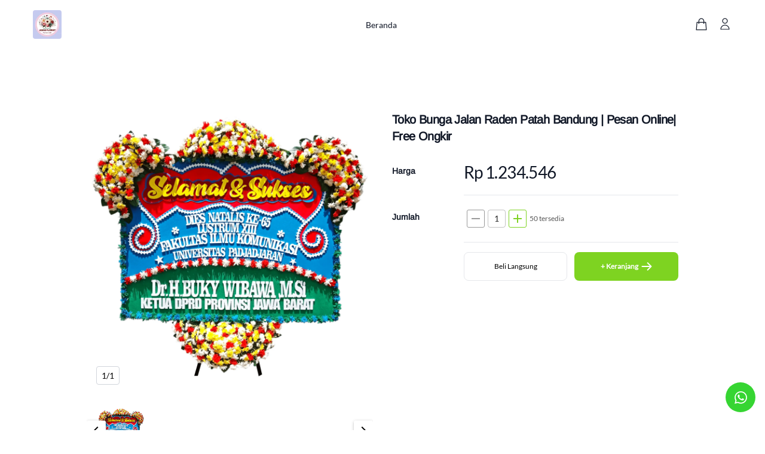

--- FILE ---
content_type: text/html; charset=utf-8
request_url: https://desty.store/bungapapanbandung/products/Toko-Bunga-Jalan-Raden-Patah-Bandung---Pesan-Online--Free-Ongkir--475206
body_size: 8462
content:
<!DOCTYPE html><html lang=id dir=ltr ><head><base href=/ ><title>Toko Bunga Jalan Raden Patah Bandung | Pesan Online| Free Ongkir -Toko Bunga Bandung Adias Florist </title><meta name="google-site-verification" content="" data-qmeta="googleSiteVerification"><meta name="description" content="Beli Toko Bunga Jalan Raden Patah Bandung | Pesan Online| Free Ongkir  berkualitas dari Toko Bunga Bandung Adias Florist " data-qmeta="description"><meta property="og:type" content="website" data-qmeta="ogType"><meta property="og:url" content="https://desty.store/bungapapanbandung/products/Toko-Bunga-Jalan-Raden-Patah-Bandung---Pesan-Online--Free-Ongkir--475206" data-qmeta="ogUrl"><meta property="og:title" content="Toko Bunga Jalan Raden Patah Bandung | Pesan Online| Free Ongkir " data-qmeta="ogTitle"><meta property="og:description" content="Beli Toko Bunga Jalan Raden Patah Bandung | Pesan Online| Free Ongkir  berkualitas dari Toko Bunga Bandung Adias Florist " data-qmeta="ogDescription"><meta property="og:image" content="https://static.desty.app/desty-store/bungapapanbandung/product/b77ddf28c21d4f8eac3f445b85312573" data-qmeta="ogImage"><meta property="og:image:secure_url" content="https://static.desty.app/desty-store/bungapapanbandung/product/b77ddf28c21d4f8eac3f445b85312573" data-qmeta="ogImageSecure"><meta property="og:image:type" content="image/png" data-qmeta="ogImageType"><meta property="og:image:alt" content="https://static.desty.app/bigLogo.png" data-qmeta="ogImageAlt"><meta name="twitter:card" content="https://static.desty.app/desty-store/bungapapanbandung/product/b77ddf28c21d4f8eac3f445b85312573" data-qmeta="twitterCard"><meta name="twitter:url" content="https://desty.store/bungapapanbandung/products/Toko-Bunga-Jalan-Raden-Patah-Bandung---Pesan-Online--Free-Ongkir--475206" data-qmeta="twitterUrl"><meta name="twitter:title" content="Toko Bunga Jalan Raden Patah Bandung | Pesan Online| Free Ongkir  | Toko Bunga Bandung Adias Florist " data-qmeta="twitterTitle"><meta name="twitter:description" content="Beli Toko Bunga Jalan Raden Patah Bandung | Pesan Online| Free Ongkir  berkualitas dari Toko Bunga Bandung Adias Florist " data-qmeta="twitterDescription"><meta name="twitter:image" content="https://static.desty.app/desty-store/bungapapanbandung/product/b77ddf28c21d4f8eac3f445b85312573" data-qmeta="twitterImage"><meta name="twitter:domain" content="https://desty.store/bungapapanbandung" data-qmeta="twitterDomain"><link rel="icon" type="image/png" sizes="32x32" href="https://static.desty.app/desty-store/bungapapanbandung/design/dc2f567737f04b0dbcde29e0dad6c5a7" data-qmeta="0"><link rel="preload" href="https://static.desty.app/desty-store/bungapapanbandung/product/b77ddf28c21d4f8eac3f445b85312573?x-oss-process=image/resize,w_480/format,webp" type="image/*" as="image" fetchpriority="high" data-qmeta="1"><link rel="canonical" href="https://desty.store/bungapapanbandung/products/Toko-Bunga-Jalan-Raden-Patah-Bandung---Pesan-Online--Free-Ongkir--475206" hreflang="x-default" data-qmeta="2"><link rel="alternate" href="https://desty.store/bungapapanbandung/products/Toko-Bunga-Jalan-Raden-Patah-Bandung---Pesan-Online--Free-Ongkir--475206" hreflang="x-default" data-qmeta="3"><script type="application/ld+json" data-qmeta="ldJson">{"@context": "https://schema.org/",
          "@type": "Product",
          "name": "Toko Bunga Jalan Raden Patah Bandung | Pesan Online| Free Ongkir ",
          "url": "https://desty.store/bungapapanbandung/products/Toko-Bunga-Jalan-Raden-Patah-Bandung---Pesan-Online--Free-Ongkir--475206",
          "image": "https://static.desty.app/desty-store/bungapapanbandung/product/b77ddf28c21d4f8eac3f445b85312573",
          "brand": "Toko Bunga Bandung Adias Florist ",
          "category": "Hadiah & Bungkusan",
          "description": "",
          "countryofOrigin": "id",
          "offers": {"priceCurrency":"IDR","@type":"Offer","availability":"https://schema.org/InStock","price":1234546}
          }</script> <meta charset=utf-8><meta http-equiv=x-dns-prefetch-control content=on><link rel=preconnect href=https://static.desty.app><link rel=dns-prefetch href=https://static.desty.app><link rel=preconnect href=https://desty-upload-indonesia.oss-ap-southeast-5.aliyuncs.com><link rel=dns-prefetch href=https://desty-upload-indonesia.oss-ap-southeast-5.aliyuncs.com><meta name=format-detection content="telephone=no"><meta name=msapplication-tap-highlight content=no><meta http-equiv=Content-Security-Policy content=upgrade-insecure-requests><meta name=viewport content="initial-scale=1,maximum-scale=1,minimum-scale=1,width=device-width"><script src=https://ajax.googleapis.com/ajax/libs/webfont/1.6.26/webfont.js></script><script>WebFont.load({  google: {    families: ["Montserrat:100,100italic,200,200italic,300,300italic,400,400italic,500,500italic,600,600italic,700,700italic,800,800italic,900,900italic","Bricolage Grotesque:200,300,regular,500,600,700,800"]  }});</script><script async src="https://www.googletagmanager.com/gtag/js?id=AW-988380298"></script><script>window.dataLayer = window.dataLayer || [];
      function gtag() {
        window.dataLayer.push(arguments);
      }
      gtag("js", new Date());
      gtag("config", 'AW-988380298');</script><script>!function(e,t){"object"==typeof exports&&"object"==typeof module?module.exports=t():"function"==typeof define&&define.amd?define([],t):"object"==typeof exports?exports.install=t():e.install=t()}(window,(function(){return function(e){var t={};function n(o){if(t[o])return t[o].exports;var r=t[o]={i:o,l:!1,exports:{}};return e[o].call(r.exports,r,r.exports,n),r.l=!0,r.exports}return n.m=e,n.c=t,n.d=function(e,t,o){n.o(e,t)||Object.defineProperty(e,t,{enumerable:!0,get:o})},n.r=function(e){"undefined"!=typeof Symbol&&Symbol.toStringTag&&Object.defineProperty(e,Symbol.toStringTag,{value:"Module"}),Object.defineProperty(e,"__esModule",{value:!0})},n.t=function(e,t){if(1&t&&(e=n(e)),8&t)return e;if(4&t&&"object"==typeof e&&e&&e.__esModule)return e;var o=Object.create(null);if(n.r(o),Object.defineProperty(o,"default",{enumerable:!0,value:e}),2&t&&"string"!=typeof e)for(var r in e)n.d(o,r,function(t){return e[t]}.bind(null,r));return o},n.n=function(e){var t=e&&e.__esModule?function(){return e.default}:function(){return e};return n.d(t,"a",t),t},n.o=function(e,t){return Object.prototype.hasOwnProperty.call(e,t)},n.p="",n(n.s=0)}([function(e,t,n){"use strict";var o=this&&this.__spreadArray||function(e,t,n){if(n||2===arguments.length)for(var o,r=0,i=t.length;r<i;r++)!o&&r in t||(o||(o=Array.prototype.slice.call(t,0,r)),o[r]=t[r]);return e.concat(o||Array.prototype.slice.call(t))};Object.defineProperty(t,"__esModule",{value:!0});var r=function(e,t,n){var o,i=e.createElement("script");i.type="text/javascript",i.async=!0,i.src=t,n&&(i.onerror=function(){r(e,n)});var a=e.getElementsByTagName("script")[0];null===(o=a.parentNode)||void 0===o||o.insertBefore(i,a)};!function(e,t,n){e.KwaiAnalyticsObject=n;var i=e[n]=e[n]||[];i.methods=["page","track","identify","instances","debug","on","off","once","ready","alias","group","enableCookie","disableCookie"];var a=function(e,t){e[t]=function(){for(var n=[],r=0;r<arguments.length;r++)n[r]=arguments[r];var i=o([t],n,!0);e.push(i)}};i.methods.forEach((function(e){a(i,e)})),i.instance=function(e){var t,n=(null===(t=i._i)||void 0===t?void 0:t[e])||[];return i.methods.forEach((function(e){a(n,e)})),n},i.load=function(e,o){var a="https://s1.kwai.net/kos/s101/nlav11187/pixel/events.js";i._i=i._i||{},i._i[e]=[],i._i[e]._u=a,i._t=i._t||{},i._t[e]=+new Date,i._o=i._o||{},i._o[e]=o||{};var c="?sdkid=".concat(e,"&lib=").concat(n);r(t,a+c,"https://s16-11187.ap4r.com/kos/s101/nlav11187/pixel/events.js"+c)}}(window,document,"kwaiq")}])}));</script><link rel="preload" href="/js/assets~e129bbe3.4c5d32a9.js" as="script"><link rel="preload" href="/css/app~24120820.55364627.css" as="style"><link rel="preload" href="/js/app~24120820.4026b00f.js" as="script"><link rel="preload" href="/css/app~31ecd969.a55bbe48.css" as="style"><link rel="preload" href="/js/app~31ecd969.6ad60817.js" as="script"><link rel="preload" href="/js/app~7274e1de.be6485e2.js" as="script"><link rel="preload" href="/js/app~d939e436.cf276672.js" as="script"><link rel="preload" href="/js/app~4d13b60c.11be21e5.js" as="script"><link rel="preload" href="/css/app~aeb57120.78bbf5b4.css" as="style"><link rel="preload" href="/js/app~aeb57120.f8ca50f6.js" as="script"><link rel="preload" href="/js/app~59f3426a.f94624c4.js" as="script"><link rel="preload" href="/css/app~9ad0f35b.a4006a67.css" as="style"><link rel="preload" href="/js/app~9ad0f35b.a07892c3.js" as="script"><link rel="preload" href="/js/app~73914085.d1cc1af3.js" as="script"><link rel="preload" href="/js/app~b58f7129.c44e206d.js" as="script"><link rel="preload" href="/js/app~b9cf3951.a96b0d05.js" as="script"><link rel="preload" href="/js/app~6d0860e6.a703b9c0.js" as="script"><link rel="preload" href="/js/app~748500df.8e40506b.js" as="script"><link rel="preload" href="/css/app~ec8c427e.3c6c3829.css" as="style"><link rel="preload" href="/js/app~ec8c427e.62bcc403.js" as="script"><link rel="preload" href="/js/app~cfbf0a2e.ea563c9a.js" as="script"><link rel="preload" href="/js/app~975f32a3.b63f3450.js" as="script"><link rel="preload" href="/css/app~2898eb0e.01fa3e78.css" as="style"><link rel="preload" href="/js/app~2898eb0e.d2faf2d2.js" as="script"><link rel="preload" href="/css/app~58bcfa0f.a087efe0.css" as="style"><link rel="preload" href="/js/app~58bcfa0f.331cd595.js" as="script"><link rel="preload" href="/css/app~e2550e02.82baeb77.css" as="style"><link rel="preload" href="/js/app~e2550e02.696f06cf.js" as="script"><link rel="preload" href="/js/app~af60d343.2c897b54.js" as="script"><link rel="preload" href="/css/app~d26e1519.03e03320.css" as="style"><link rel="preload" href="/js/app~d26e1519.b3d21f49.js" as="script"><link rel="preload" href="/css/app~0334c839.cba161d8.css" as="style"><link rel="preload" href="/js/app~0334c839.64cd2700.js" as="script"><link rel="preload" href="/css/app~25ee7259.33d5d527.css" as="style"><link rel="preload" href="/js/app~25ee7259.1bef0546.js" as="script"><link rel="preload" href="/css/app~479ae830.8f82bc8b.css" as="style"><link rel="preload" href="/js/app~479ae830.5d7aaf64.js" as="script"><link rel="preload" href="/css/app~9beabe72.38aacb30.css" as="style"><link rel="preload" href="/js/app~9beabe72.619c0b56.js" as="script"><link rel="preload" href="/css/app~899f92ff.b5033b4b.css" as="style"><link rel="preload" href="/js/app~899f92ff.49a357fb.js" as="script"><link rel="prefetch" href="/css/0.7d776a96.css"><link rel="prefetch" href="/css/1.e4500897.css"><link rel="prefetch" href="/css/2.a033bf1a.css"><link rel="prefetch" href="/css/3.43fa9792.css"><link rel="prefetch" href="/css/36.0bed236c.css"><link rel="prefetch" href="/css/37.80ba664e.css"><link rel="prefetch" href="/css/38.c193d62e.css"><link rel="prefetch" href="/css/39.f36a27f1.css"><link rel="prefetch" href="/css/4.9e7a5b82.css"><link rel="prefetch" href="/css/40.74b88636.css"><link rel="prefetch" href="/css/41.aad4fa1c.css"><link rel="prefetch" href="/css/42.bac60019.css"><link rel="prefetch" href="/css/43.5fc9a50e.css"><link rel="prefetch" href="/css/44.5d45f477.css"><link rel="prefetch" href="/css/45.bc997319.css"><link rel="prefetch" href="/css/46.82badaff.css"><link rel="prefetch" href="/css/47.ca9af5bc.css"><link rel="prefetch" href="/css/48.2e87e402.css"><link rel="prefetch" href="/css/49.dc2a5713.css"><link rel="prefetch" href="/css/5.870ac2b2.css"><link rel="prefetch" href="/css/50.d169079c.css"><link rel="prefetch" href="/css/51.64614ef5.css"><link rel="prefetch" href="/css/52.8ea009c5.css"><link rel="prefetch" href="/css/53.959caeed.css"><link rel="prefetch" href="/css/54.64639cc5.css"><link rel="prefetch" href="/css/55.bfc4f063.css"><link rel="prefetch" href="/css/56.fbaae24a.css"><link rel="prefetch" href="/css/57.341b8716.css"><link rel="prefetch" href="/css/58.51924fa1.css"><link rel="prefetch" href="/css/59.e95c16d6.css"><link rel="prefetch" href="/css/6.aa76bf57.css"><link rel="prefetch" href="/css/60.e317359a.css"><link rel="prefetch" href="/css/61.47d0b802.css"><link rel="prefetch" href="/css/62.3725de83.css"><link rel="prefetch" href="/css/63.ee630eda.css"><link rel="prefetch" href="/css/64.8fdf1f6c.css"><link rel="prefetch" href="/css/7.422e7513.css"><link rel="prefetch" href="/js/0.9f658feb.js"><link rel="prefetch" href="/js/1.55a75676.js"><link rel="prefetch" href="/js/2.94d354cb.js"><link rel="prefetch" href="/js/3.f48312ce.js"><link rel="prefetch" href="/js/36.77f7bb52.js"><link rel="prefetch" href="/js/37.397626b1.js"><link rel="prefetch" href="/js/38.0da5b332.js"><link rel="prefetch" href="/js/39.077fac52.js"><link rel="prefetch" href="/js/4.8badedcd.js"><link rel="prefetch" href="/js/40.7babbb9c.js"><link rel="prefetch" href="/js/41.15f31a0a.js"><link rel="prefetch" href="/js/42.46bd4535.js"><link rel="prefetch" href="/js/43.83ef7534.js"><link rel="prefetch" href="/js/44.8b2683c3.js"><link rel="prefetch" href="/js/45.78507c43.js"><link rel="prefetch" href="/js/46.1b2e3214.js"><link rel="prefetch" href="/js/47.c51ba5bf.js"><link rel="prefetch" href="/js/48.ad17f33e.js"><link rel="prefetch" href="/js/49.610a35b3.js"><link rel="prefetch" href="/js/5.e8152445.js"><link rel="prefetch" href="/js/50.b4bccdcf.js"><link rel="prefetch" href="/js/51.e7bed32f.js"><link rel="prefetch" href="/js/52.4fc07365.js"><link rel="prefetch" href="/js/53.34485e2a.js"><link rel="prefetch" href="/js/54.76350312.js"><link rel="prefetch" href="/js/55.e55c3540.js"><link rel="prefetch" href="/js/56.a7c23e63.js"><link rel="prefetch" href="/js/57.17c30f95.js"><link rel="prefetch" href="/js/58.f2b70380.js"><link rel="prefetch" href="/js/59.dfb7802b.js"><link rel="prefetch" href="/js/6.ccf2c72e.js"><link rel="prefetch" href="/js/60.c94d5dbf.js"><link rel="prefetch" href="/js/61.b62cb60e.js"><link rel="prefetch" href="/js/62.da0eb9d0.js"><link rel="prefetch" href="/js/63.da2c9bbb.js"><link rel="prefetch" href="/js/64.09d71c4a.js"><link rel="prefetch" href="/js/65.e7df14ae.js"><link rel="prefetch" href="/js/7.c4dd473d.js"><link rel="prefetch" href="/js/8.be425a92.js"><link rel="prefetch" href="/static/locomotive-scroll.min.js"><link rel="stylesheet" href="/css/app~24120820.55364627.css"><link rel="stylesheet" href="/css/app~31ecd969.a55bbe48.css"><link rel="stylesheet" href="/css/app~aeb57120.78bbf5b4.css"><link rel="stylesheet" href="/css/app~9ad0f35b.a4006a67.css"><link rel="stylesheet" href="/css/app~ec8c427e.3c6c3829.css"><link rel="stylesheet" href="/css/app~2898eb0e.01fa3e78.css"><link rel="stylesheet" href="/css/app~58bcfa0f.a087efe0.css"><link rel="stylesheet" href="/css/app~e2550e02.82baeb77.css"><link rel="stylesheet" href="/css/app~d26e1519.03e03320.css"><link rel="stylesheet" href="/css/app~0334c839.cba161d8.css"><link rel="stylesheet" href="/css/app~25ee7259.33d5d527.css"><link rel="stylesheet" href="/css/app~479ae830.8f82bc8b.css"><link rel="stylesheet" href="/css/app~9beabe72.38aacb30.css"><link rel="stylesheet" href="/css/app~899f92ff.b5033b4b.css"></head><body class="desktop no-touch body--light" ><script>window.__Q_META__={"title":"Toko Bunga Jalan Raden Patah Bandung | Pesan Online| Free Ongkir -Toko Bunga Bandung Adias Florist ","meta":{"googleSiteVerification":{"name":"google-site-verification","content":""},"description":{"name":"description","content":"Beli Toko Bunga Jalan Raden Patah Bandung | Pesan Online| Free Ongkir  berkualitas dari Toko Bunga Bandung Adias Florist "},"ogType":{"property":"og:type","content":"website"},"ogUrl":{"property":"og:url","content":"https://desty.store/bungapapanbandung/products/Toko-Bunga-Jalan-Raden-Patah-Bandung---Pesan-Online--Free-Ongkir--475206"},"ogTitle":{"property":"og:title","content":"Toko Bunga Jalan Raden Patah Bandung | Pesan Online| Free Ongkir "},"ogDescription":{"property":"og:description","content":"Beli Toko Bunga Jalan Raden Patah Bandung | Pesan Online| Free Ongkir  berkualitas dari Toko Bunga Bandung Adias Florist "},"ogImage":{"property":"og:image","content":"https://static.desty.app/desty-store/bungapapanbandung/product/b77ddf28c21d4f8eac3f445b85312573"},"ogImageSecure":{"property":"og:image:secure_url","content":"https://static.desty.app/desty-store/bungapapanbandung/product/b77ddf28c21d4f8eac3f445b85312573"},"ogImageType":{"property":"og:image:type","content":"image/png"},"ogImageAlt":{"property":"og:image:alt","content":"https://static.desty.app/bigLogo.png"},"twitterCard":{"name":"twitter:card","content":"https://static.desty.app/desty-store/bungapapanbandung/product/b77ddf28c21d4f8eac3f445b85312573"},"twitterUrl":{"name":"twitter:url","content":"https://desty.store/bungapapanbandung/products/Toko-Bunga-Jalan-Raden-Patah-Bandung---Pesan-Online--Free-Ongkir--475206"},"twitterTitle":{"name":"twitter:title","content":"Toko Bunga Jalan Raden Patah Bandung | Pesan Online| Free Ongkir  | Toko Bunga Bandung Adias Florist "},"twitterDescription":{"name":"twitter:description","content":"Beli Toko Bunga Jalan Raden Patah Bandung | Pesan Online| Free Ongkir  berkualitas dari Toko Bunga Bandung Adias Florist "},"twitterImage":{"name":"twitter:image","content":"https://static.desty.app/desty-store/bungapapanbandung/product/b77ddf28c21d4f8eac3f445b85312573"},"twitterDomain":{"name":"twitter:domain","content":"https://desty.store/bungapapanbandung"}},"link":[{"rel":"icon","type":"image/png","sizes":"32x32","href":"https://static.desty.app/desty-store/bungapapanbandung/design/dc2f567737f04b0dbcde29e0dad6c5a7"},{"rel":"preload","href":"https://static.desty.app/desty-store/bungapapanbandung/product/b77ddf28c21d4f8eac3f445b85312573?x-oss-process=image/resize,w_480/format,webp","type":"image/*","as":"image","fetchpriority":"high"},{"rel":"canonical","href":"https://desty.store/bungapapanbandung/products/Toko-Bunga-Jalan-Raden-Patah-Bandung---Pesan-Online--Free-Ongkir--475206","hreflang":"x-default"},{"rel":"alternate","href":"https://desty.store/bungapapanbandung/products/Toko-Bunga-Jalan-Raden-Patah-Bandung---Pesan-Online--Free-Ongkir--475206","hreflang":"x-default"}],"htmlAttr":{},"bodyAttr":{},"script":{"ldJson":{"type":"application/ld+json","innerHTML":"{\"@context\": \"https://schema.org/\",\n          \"@type\": \"Product\",\n          \"name\": \"Toko Bunga Jalan Raden Patah Bandung | Pesan Online| Free Ongkir \",\n          \"url\": \"https://desty.store/bungapapanbandung/products/Toko-Bunga-Jalan-Raden-Patah-Bandung---Pesan-Online--Free-Ongkir--475206\",\n          \"image\": \"https://static.desty.app/desty-store/bungapapanbandung/product/b77ddf28c21d4f8eac3f445b85312573\",\n          \"brand\": \"Toko Bunga Bandung Adias Florist \",\n          \"category\": \"Hadiah & Bungkusan\",\n          \"description\": \"\",\n          \"countryofOrigin\": \"id\",\n          \"offers\": {\"priceCurrency\":\"IDR\",\"@type\":\"Offer\",\"availability\":\"https://schema.org/InStock\",\"price\":1234546}\n          }"}}}</script> <div id="q-app" data-server-rendered="true" class="apply-font-storeBody"><div data-v-63342e95><!----><div data-v-d02aad70 data-v-63342e95><div id="layout-customer" class="q-layout-customer q-layout q-layout--standard" style="min-height:0px;" data-v-d02aad70><!----><!----><div id="layout-layout" class="header" data-v-d02aad70><!----><!----><div class="space scroll-space" style="height:0px;display:none;" data-v-d02aad70></div></div><div class="q-page-container container" data-v-d02aad70><main class="q-page container" style="min-height:calc(100vh - 0px);" data-v-3aa63180 data-v-d02aad70><!----><!----><div class="products common" data-v-3aa63180><div class="row productBox" data-v-3aa63180><div class="productSwiper col-xs-12 col-sm-12 col-md-6 q-pr-md" data-v-5b80b96b data-v-3aa63180><div class="productImg col-6 col-sm-12" data-v-5b80b96b><div draggable="false" class="q-carousel q-panel-parent q-carousel--without-padding" style="height:auto;" data-v-5b80b96b><div class="q-carousel__slides-container"><div role="tabpanel" class="q-panel scroll"><div draggable="false" class="q-carousel__slide image-container" data-v-5b80b96b><el-image draggable="false" alt="Toko Bunga Jalan Raden Patah Bandung | Pesan Online| Free Ongkir " src="https://static.desty.app/desty-store/bungapapanbandung/product/b77ddf28c21d4f8eac3f445b85312573?x-oss-process=image/format,webp" fit="contain" initial-index="0" preview-src-list="https://static.desty.app/desty-store/bungapapanbandung/product/b77ddf28c21d4f8eac3f445b85312573" class="rounded-borders" data-v-5b80b96b></el-image><!----><span class="productNum" data-v-5b80b96b>1/1</span></div></div></div></div><div class="carousel-pagination" data-v-5b80b96b><div class="itemContainer" style="left:0px;" data-v-5b80b96b><div class="q-intersection paginationItem" data-v-5b80b96b></div></div><div class="pagination-button pagination-button-prev" data-v-5b80b96b><button tabindex="0" type="button" class="q-btn q-btn-item non-selectable no-outline q-btn--standard q-btn--rectangle bg-white text-black q-btn--actionable q-focusable q-hoverable q-btn--wrap" data-v-5b80b96b><span class="q-focus-helper"></span><span class="q-btn__wrapper col row q-anchor--skip"><span class="q-btn__content text-center col items-center q-anchor--skip justify-center row"><i aria-hidden="true" role="img" class="q-icon notranslate material-icons">chevron_left</i></span></span></button></div><div class="pagination-button pagination-button-next" data-v-5b80b96b><button tabindex="0" type="button" class="q-btn q-btn-item non-selectable no-outline q-btn--standard q-btn--rectangle bg-white text-black q-btn--actionable q-focusable q-hoverable q-btn--wrap" data-v-5b80b96b><span class="q-focus-helper"></span><span class="q-btn__wrapper col row q-anchor--skip"><span class="q-btn__content text-center col items-center q-anchor--skip justify-center row"><i aria-hidden="true" role="img" class="q-icon notranslate material-icons">chevron_right</i></span></span></button></div></div></div></div><div class="col-6 col-sm-12 choose col-xs-12 col-sm-12 col-md-6 q-pl-md" data-v-bd0cb74c data-v-3aa63180><!----><div class="seq" data-v-bd0cb74c>/207</div><div class="row productMOPrice header-color" data-v-bd0cb74c><h1 class="productName apply-font-storeHeading header-color" data-v-bd0cb74c><span data-v-bd0cb74c>Toko Bunga Jalan Raden Patah Bandung | Pesan Online| Free Ongkir </span></h1><div class="col-12" data-v-bd0cb74c><div data-v-bd0cb74c><span data-v-bd0cb74c>Rp 1.234.546</span></div><!----><!----><!----><div class="line-promo" data-v-bd0cb74c><!----><div class="Mo-badge" data-v-bd0cb74c><!----><!----><!----></div></div></div></div><div class="badge" data-v-bd0cb74c><!----><!----><!----><!----><!----></div><h1 class="productName apply-font-storeHeading pcName header-color" data-v-bd0cb74c><span data-v-bd0cb74c>Toko Bunga Jalan Raden Patah Bandung | Pesan Online| Free Ongkir </span></h1><div class="row productPCPrice" data-v-bd0cb74c><div class="col-3 describeTitle apply-font-storeHeading" data-v-bd0cb74c><span data-v-bd0cb74c>Harga</span></div><div class="col-9 priceLine bottomLine header-color" data-v-bd0cb74c><div data-v-bd0cb74c><h2 data-v-bd0cb74c>
              Rp 1.234.546
            </h2><!----></div><!----><!----><!----></div></div><!----><!----><!----><div class="lineBox row stock-box" data-v-bd0cb74c><div class="col-3 wholeSale-title apply-font-storeHeading" data-v-bd0cb74c><span data-v-bd0cb74c>Jumlah</span></div><div class="col-9 stock-line" data-v-bd0cb74c><div class="input-number flex account-err" data-v-508f95f1 data-v-bd0cb74c><button tabindex="-1" type="button" disabled="disabled" aria-disabled="true" class="q-btn q-btn-item non-selectable no-outline button-color q-btn--outline q-btn--rectangle disabled q-btn--wrap" data-v-508f95f1><span class="q-focus-helper"></span><span class="q-btn__wrapper col row q-anchor--skip"><span class="q-btn__content text-center col items-center q-anchor--skip justify-center row"><i aria-hidden="true" role="img" class="q-icon notranslate material-icons">remove</i></span></span></button><label for="f_0cfbe8db-19a9-40ab-b949-7acfe1e56971" class="q-field q-validation-component row no-wrap items-start quantity q-input q-field--outlined q-field--float" style="width:30px;" data-v-508f95f1><div class="q-field__inner relative-position col self-stretch"><div tabindex="-1" class="q-field__control relative-position row no-wrap"><div class="q-field__control-container col relative-position row no-wrap q-anchor--skip"><input tabindex="0" max="999999" id="f_0cfbe8db-19a9-40ab-b949-7acfe1e56971" type="number" maxlength="6" value="1" class="q-field__native q-placeholder"></div></div></div></label><button tabindex="0" type="button" class="q-btn q-btn-item non-selectable no-outline button-color q-btn--outline q-btn--rectangle q-btn--actionable q-focusable q-hoverable q-btn--wrap" data-v-508f95f1><span class="q-focus-helper"></span><span class="q-btn__wrapper col row q-anchor--skip"><span class="q-btn__content text-center col items-center q-anchor--skip justify-center row"><i aria-hidden="true" role="img" class="q-icon notranslate material-icons">add</i></span></span></button></div><div data-v-bd0cb74c><span class="options" data-v-bd0cb74c>
            50 tersedia
          </span></div></div></div><div class="lineBox row" data-v-bd0cb74c><div class="col-3 describeTitle" data-v-bd0cb74c></div><div class="col-9" data-v-bd0cb74c><div class="moAddBtn" data-v-bd0cb74c><button tabindex="0" type="button" class="q-btn q-btn-item non-selectable no-outline q-btn--standard q-btn--rectangle q-btn--actionable q-focusable q-hoverable q-btn--no-uppercase q-btn--wrap buyNow optionContent" data-v-bd0cb74c><span class="q-focus-helper"></span><span class="q-btn__wrapper col row q-anchor--skip"><span class="q-btn__content text-center col items-center q-anchor--skip justify-center row">
              Beli Langsung
            </span></span></button><button tabindex="0" type="button" class="q-btn q-btn-item non-selectable no-outline q-btn--standard q-btn--rectangle q-btn--actionable q-focusable q-hoverable q-btn--no-uppercase q-btn--wrap addToCar optionContent button-color-primary" data-v-bd0cb74c><span class="q-focus-helper"></span><span class="q-btn__wrapper col row q-anchor--skip"><span class="q-btn__content text-center col items-center q-anchor--skip justify-center row">
              + Keranjang
            <i aria-hidden="true" role="presentation" class="q-icon-svg-stroke icon-right q-icon notranslate material-icons" data-v-bd0cb74c>svg:arrowRight</i></span></span></button></div></div></div><!----></div></div><!----><!----></div></main></div><!----></div></div></div></div><script>window.__INITIAL_STATE__={"msgChannel":"MESSAGE_BIRD","scrollDirection":"","buyer":{"existStore":true,"storeDetail":{},"isLogin":false,"userInfo":{},"storeName":"Toko Bunga Bandung Adias Florist ","storeLogo":"https:\u002F\u002Fstatic.desty.app\u002Fdesty-store\u002Fbungapapanbandung\u002Fdesign\u002F8e5bee3bf38a41a2a74fd29e02ad765e","storeId":"136368","commonConfig":{},"homeConfig":{},"allProd":{},"wholeSaleProd":{},"category":{},"featProd":{"flag":"DynamicProd","nodeId":"feat_136368001"},"socialMedia":[],"customerService":{"phone":"81214592237","startTime":"08:00","endTime":"24:00"},"storeDesc":"Toko bunga bandung menjual dan melayani beragam rangkaian karangan bunga papan ucapan, standing flower,buket bunga, mawar rose dengan layanan siap antar area bandung sekitarnya desain terbaru ukuran bisa bisa di kostum ","storeUrl":"bungapapanbandung","language":"id","templateId":"","productData":[],"featureData":[],"whosaleData":[],"cartData":{},"paymentMethodList":[],"activeStore":true,"webStoreOpen":true,"pages":{"header":{"isTransparent":false,"style":"1","announcement":{"title":"Umumkan sesuatu di sini","textColor":"#ffffff","barColor":"#374151","show":false},"menus":[{"label":"Home","id":"home","canDel":false,"select":false,"type":"page"}]},"content":[{"id":"SgqVRZK6lW6eSaYHIXd4-","show":true,"setting":{"btnlink":{"link":{"name":""},"linkType":"text"},"buttonText":"","image":"https:\u002F\u002Fstatic.desty.app\u002Fdesty-store\u002Fbungapapanbandung\u002Fdesign\u002F6e85a1805a864405bd619378eeebb792","imgFrame":"fit","layout":"image-first","text":"\u003Ch4\u003E\u003Cbr\u003E\u003C\u002Fh4\u003E","title":"Toko Bunga & Florist Bandung 24 Jam"},"type":"ImageWithTextContent"},{"id":"2qvCRgChvfalWLGJUj1YN","setting":{"heading":"Feature Products","showButton":true},"show":true,"type":"feature1"},{"id":"KmssUZToY3FCpUMPyMP2Z","setting":{"content":[{"id":"ngT_HjSYJboeBoD-XaFqK","label":"Image 1","show":true,"setting":{"position":"MiddleCenter","heading":"Creating your own workspace","text":"Use overlay text to give your customers insight into your brand. Select imagery.","image":"https:\u002F\u002Fstatic.desty.app\u002Fdesty-store\u002F10d3b55447d04e388ab5e9cc93a1c48a","height":"630px","actionType":1}},{"id":"pFnFkCIe0emuSDsCWgv0n","label":"Image 2","show":true,"setting":{"position":"MiddleCenter","heading":"Gambar dengan teks overlay","text":"Gunakan teks overlay untuk memberikan informasi kepada pembeli tentang produk atau brand kamu. Pilih gambar dan teks yang berhubungan dengan gaya dan cerita kamu.","image":"https:\u002F\u002Fstatic.desty.app\u002Fdesty-store\u002F10d3b55447d04e388ab5e9cc93a1c48a"}},{"id":"_l1p-9ccOZaQbUv-2BTME","label":"Image 3","show":true,"setting":{"position":"MiddleCenter","heading":"Gambar dengan teks overlay","text":"Gunakan teks overlay untuk memberikan informasi kepada pembeli tentang produk atau brand kamu. Pilih gambar dan teks yang berhubungan dengan gaya dan cerita kamu.","image":"https:\u002F\u002Fstatic.desty.app\u002Fdesty-store\u002F10d3b55447d04e388ab5e9cc93a1c48a"}},{"id":"kuUQrjypi4_1f8omp_BOi","label":"Image 4","show":true,"setting":{"position":"MiddleCenter","heading":"Gambar dengan teks overlay","text":"Gunakan teks overlay untuk memberikan informasi kepada pembeli tentang produk atau brand kamu. Pilih gambar dan teks yang berhubungan dengan gaya dan cerita kamu.","image":"https:\u002F\u002Fstatic.desty.app\u002Fdesty-store\u002F10d3b55447d04e388ab5e9cc93a1c48a"}}],"overlay":15,"overlayColor":{"a":1,"b":0,"g":0,"r":0},"sectionHeight":"large","textOverlayColor":"#ffffff","textSize":"large"},"show":false,"type":"overlay"},{"id":"jhKsU9hFjP0sH83LFzk3J","setting":{"heading":"Adipiscing felis adipiscing in.","size":"large","text":""},"show":false,"type":"richText"},{"id":"eM6GOoSqLxL8MWFG1HYyx","setting":{"content":[{"label":"Image 1","image":"https:\u002F\u002Fstatic.desty.app\u002Fdesty-store\u002Fd08e0da14cba47078888eb1d3994e3fc","caption":"","link":{"name":""},"linkType":"text"},{"label":"Image 2","image":"https:\u002F\u002Fstatic.desty.app\u002Fdesty-store\u002F3a1db12bc97649e8acb878113248f7a5","caption":"","link":{"name":""},"linkType":"text"},{"label":"Image 3","image":"https:\u002F\u002Fstatic.desty.app\u002Fdesty-store\u002F483dcdaa5cc2412389014f013b06ffcf","caption":"","link":{"name":""},"linkType":"text"}],"style":{"overlay":15,"overlayColor":{"a":1,"b":0,"g":0,"r":0},"textColor":"#ffffff"}},"show":false,"type":"gallery1"}],"footer":[{"type":"FooterLogo","show":false},{"type":"FooterMenu","show":false,"title":"Menu","openMethod":"current"},{"type":"FooterContact","show":true}],"home":{"banner":{"show":true,"style":"style 1","fontSize":"large","content":[{"img":"https:......","text":".........."},{"img":"https:......","text":".........."}]}},"products":{"headings":"Product","ProductsPerRow":"4","enableWholesaleFilter":false,"enableSearchProducts":true,"enableFiltering":false,"enableProductSorting":true},"about":{"show":true,"title":"Tentang Kami"},"shopping":{"show":true,"title":"Shopping Guides"},"detail":{},"cart":{}},"general":{"colors":{"headText":"#111827","button":"#7ED321FF","buttonText":"#ffffff","pageBackground":"#ffffff"},"logo":{"style":"image","image":{"size":"medium","value":"https:\u002F\u002Fstatic.desty.app\u002Fdesty-store\u002Fbungapapanbandung\u002Fdesign\u002F8e5bee3bf38a41a2a74fd29e02ad765e"},"typography":{"font":"Roboto","color":"#000000"}},"fonts":{"heading":"Arimo","body":"Lato"},"favicon":{"value":"https:\u002F\u002Fstatic.desty.app\u002Fdesty-store\u002Fbungapapanbandung\u002Fdesign\u002Fdc2f567737f04b0dbcde29e0dad6c5a7"}},"meta":{},"isNewTemplate":true,"haveOldTemplate":true,"google":"","storeDataLayerName":"StoreDataLayerGTM","facebook":"","tiktok":"","domainName":"","showVoucherTip":false,"layout":"common","collectionList":[],"currentPath":"\u002Fbungapapanbandung\u002Fproducts\u002FToko-Bunga-Jalan-Raden-Patah-Bandung---Pesan-Online--Free-Ongkir--475206","GMCHtmlTag":"","kwaiPixel":"","kwaiAccessToken":""},"product":{"productData":{"currencyUomId":"IDR","storeUrl":"bungapapanbandung","spu":{"productId":"475206","measure":{"lengthUom":"cm","productWidth":null,"productHeight":null,"heightUom":"cm","productWeight":"30.000000","weightUom":"g","productLength":null,"widthUom":"cm"},"badge":null,"youtubeVideo":"","images":[{"medium":"https:\u002F\u002Fstatic.desty.app\u002Fdesty-store\u002Fbungapapanbandung\u002Fproduct\u002Fb77ddf28c21d4f8eac3f445b85312573","detail":"https:\u002F\u002Fstatic.desty.app\u002Fdesty-store\u002Fbungapapanbandung\u002Fproduct\u002Fb77ddf28c21d4f8eac3f445b85312573","original":"https:\u002F\u002Fstatic.desty.app\u002Fdesty-store\u002Fbungapapanbandung\u002Fproduct\u002Fb77ddf28c21d4f8eac3f445b85312573"}],"price":1234546,"listPrice":1234546,"isOnSale":false,"endTime":null,"wholesaleList":[],"stock":50,"isSellable":null,"productName":"Toko Bunga Jalan Raden Patah Bandung | Pesan Online| Free Ongkir ","description":"","longDescription":"","featureIds":[],"promotion":[],"seq":207,"minPrice":1234546,"maxPrice":1234546,"category":"Hadiah & Bungkusan"},"productStoreId":"136368","storeId":"136368"}},"catalog":{"general":{}}};(function(){var s;(s=document.currentScript||document.scripts[document.scripts.length-1]).parentNode.removeChild(s);}());</script><script src="/js/assets~e129bbe3.4c5d32a9.js" defer></script><script src="/js/app~24120820.4026b00f.js" defer></script><script src="/js/app~31ecd969.6ad60817.js" defer></script><script src="/js/app~7274e1de.be6485e2.js" defer></script><script src="/js/app~d939e436.cf276672.js" defer></script><script src="/js/app~4d13b60c.11be21e5.js" defer></script><script src="/js/app~aeb57120.f8ca50f6.js" defer></script><script src="/js/app~59f3426a.f94624c4.js" defer></script><script src="/js/app~9ad0f35b.a07892c3.js" defer></script><script src="/js/app~73914085.d1cc1af3.js" defer></script><script src="/js/app~b58f7129.c44e206d.js" defer></script><script src="/js/app~b9cf3951.a96b0d05.js" defer></script><script src="/js/app~6d0860e6.a703b9c0.js" defer></script><script src="/js/app~748500df.8e40506b.js" defer></script><script src="/js/app~ec8c427e.62bcc403.js" defer></script><script src="/js/app~cfbf0a2e.ea563c9a.js" defer></script><script src="/js/app~975f32a3.b63f3450.js" defer></script><script src="/js/app~2898eb0e.d2faf2d2.js" defer></script><script src="/js/app~58bcfa0f.331cd595.js" defer></script><script src="/js/app~e2550e02.696f06cf.js" defer></script><script src="/js/app~af60d343.2c897b54.js" defer></script><script src="/js/app~d26e1519.b3d21f49.js" defer></script><script src="/js/app~0334c839.64cd2700.js" defer></script><script src="/js/app~25ee7259.1bef0546.js" defer></script><script src="/js/app~479ae830.5d7aaf64.js" defer></script><script src="/js/app~9beabe72.619c0b56.js" defer></script><script src="/js/app~899f92ff.49a357fb.js" defer></script></body><script src=https://static.desty.app/desty-bp/DestyBp.umd.min.js></script></html>

--- FILE ---
content_type: text/html; charset=utf-8
request_url: https://www.google.com/recaptcha/enterprise/anchor?ar=1&k=6LcbELslAAAAAJLAWg6K4jeShSv8sXPEUHLFOumS&co=aHR0cHM6Ly9kZXN0eS5zdG9yZTo0NDM.&hl=en&v=PoyoqOPhxBO7pBk68S4YbpHZ&size=invisible&anchor-ms=20000&execute-ms=30000&cb=watxy7jll5s
body_size: 48594
content:
<!DOCTYPE HTML><html dir="ltr" lang="en"><head><meta http-equiv="Content-Type" content="text/html; charset=UTF-8">
<meta http-equiv="X-UA-Compatible" content="IE=edge">
<title>reCAPTCHA</title>
<style type="text/css">
/* cyrillic-ext */
@font-face {
  font-family: 'Roboto';
  font-style: normal;
  font-weight: 400;
  font-stretch: 100%;
  src: url(//fonts.gstatic.com/s/roboto/v48/KFO7CnqEu92Fr1ME7kSn66aGLdTylUAMa3GUBHMdazTgWw.woff2) format('woff2');
  unicode-range: U+0460-052F, U+1C80-1C8A, U+20B4, U+2DE0-2DFF, U+A640-A69F, U+FE2E-FE2F;
}
/* cyrillic */
@font-face {
  font-family: 'Roboto';
  font-style: normal;
  font-weight: 400;
  font-stretch: 100%;
  src: url(//fonts.gstatic.com/s/roboto/v48/KFO7CnqEu92Fr1ME7kSn66aGLdTylUAMa3iUBHMdazTgWw.woff2) format('woff2');
  unicode-range: U+0301, U+0400-045F, U+0490-0491, U+04B0-04B1, U+2116;
}
/* greek-ext */
@font-face {
  font-family: 'Roboto';
  font-style: normal;
  font-weight: 400;
  font-stretch: 100%;
  src: url(//fonts.gstatic.com/s/roboto/v48/KFO7CnqEu92Fr1ME7kSn66aGLdTylUAMa3CUBHMdazTgWw.woff2) format('woff2');
  unicode-range: U+1F00-1FFF;
}
/* greek */
@font-face {
  font-family: 'Roboto';
  font-style: normal;
  font-weight: 400;
  font-stretch: 100%;
  src: url(//fonts.gstatic.com/s/roboto/v48/KFO7CnqEu92Fr1ME7kSn66aGLdTylUAMa3-UBHMdazTgWw.woff2) format('woff2');
  unicode-range: U+0370-0377, U+037A-037F, U+0384-038A, U+038C, U+038E-03A1, U+03A3-03FF;
}
/* math */
@font-face {
  font-family: 'Roboto';
  font-style: normal;
  font-weight: 400;
  font-stretch: 100%;
  src: url(//fonts.gstatic.com/s/roboto/v48/KFO7CnqEu92Fr1ME7kSn66aGLdTylUAMawCUBHMdazTgWw.woff2) format('woff2');
  unicode-range: U+0302-0303, U+0305, U+0307-0308, U+0310, U+0312, U+0315, U+031A, U+0326-0327, U+032C, U+032F-0330, U+0332-0333, U+0338, U+033A, U+0346, U+034D, U+0391-03A1, U+03A3-03A9, U+03B1-03C9, U+03D1, U+03D5-03D6, U+03F0-03F1, U+03F4-03F5, U+2016-2017, U+2034-2038, U+203C, U+2040, U+2043, U+2047, U+2050, U+2057, U+205F, U+2070-2071, U+2074-208E, U+2090-209C, U+20D0-20DC, U+20E1, U+20E5-20EF, U+2100-2112, U+2114-2115, U+2117-2121, U+2123-214F, U+2190, U+2192, U+2194-21AE, U+21B0-21E5, U+21F1-21F2, U+21F4-2211, U+2213-2214, U+2216-22FF, U+2308-230B, U+2310, U+2319, U+231C-2321, U+2336-237A, U+237C, U+2395, U+239B-23B7, U+23D0, U+23DC-23E1, U+2474-2475, U+25AF, U+25B3, U+25B7, U+25BD, U+25C1, U+25CA, U+25CC, U+25FB, U+266D-266F, U+27C0-27FF, U+2900-2AFF, U+2B0E-2B11, U+2B30-2B4C, U+2BFE, U+3030, U+FF5B, U+FF5D, U+1D400-1D7FF, U+1EE00-1EEFF;
}
/* symbols */
@font-face {
  font-family: 'Roboto';
  font-style: normal;
  font-weight: 400;
  font-stretch: 100%;
  src: url(//fonts.gstatic.com/s/roboto/v48/KFO7CnqEu92Fr1ME7kSn66aGLdTylUAMaxKUBHMdazTgWw.woff2) format('woff2');
  unicode-range: U+0001-000C, U+000E-001F, U+007F-009F, U+20DD-20E0, U+20E2-20E4, U+2150-218F, U+2190, U+2192, U+2194-2199, U+21AF, U+21E6-21F0, U+21F3, U+2218-2219, U+2299, U+22C4-22C6, U+2300-243F, U+2440-244A, U+2460-24FF, U+25A0-27BF, U+2800-28FF, U+2921-2922, U+2981, U+29BF, U+29EB, U+2B00-2BFF, U+4DC0-4DFF, U+FFF9-FFFB, U+10140-1018E, U+10190-1019C, U+101A0, U+101D0-101FD, U+102E0-102FB, U+10E60-10E7E, U+1D2C0-1D2D3, U+1D2E0-1D37F, U+1F000-1F0FF, U+1F100-1F1AD, U+1F1E6-1F1FF, U+1F30D-1F30F, U+1F315, U+1F31C, U+1F31E, U+1F320-1F32C, U+1F336, U+1F378, U+1F37D, U+1F382, U+1F393-1F39F, U+1F3A7-1F3A8, U+1F3AC-1F3AF, U+1F3C2, U+1F3C4-1F3C6, U+1F3CA-1F3CE, U+1F3D4-1F3E0, U+1F3ED, U+1F3F1-1F3F3, U+1F3F5-1F3F7, U+1F408, U+1F415, U+1F41F, U+1F426, U+1F43F, U+1F441-1F442, U+1F444, U+1F446-1F449, U+1F44C-1F44E, U+1F453, U+1F46A, U+1F47D, U+1F4A3, U+1F4B0, U+1F4B3, U+1F4B9, U+1F4BB, U+1F4BF, U+1F4C8-1F4CB, U+1F4D6, U+1F4DA, U+1F4DF, U+1F4E3-1F4E6, U+1F4EA-1F4ED, U+1F4F7, U+1F4F9-1F4FB, U+1F4FD-1F4FE, U+1F503, U+1F507-1F50B, U+1F50D, U+1F512-1F513, U+1F53E-1F54A, U+1F54F-1F5FA, U+1F610, U+1F650-1F67F, U+1F687, U+1F68D, U+1F691, U+1F694, U+1F698, U+1F6AD, U+1F6B2, U+1F6B9-1F6BA, U+1F6BC, U+1F6C6-1F6CF, U+1F6D3-1F6D7, U+1F6E0-1F6EA, U+1F6F0-1F6F3, U+1F6F7-1F6FC, U+1F700-1F7FF, U+1F800-1F80B, U+1F810-1F847, U+1F850-1F859, U+1F860-1F887, U+1F890-1F8AD, U+1F8B0-1F8BB, U+1F8C0-1F8C1, U+1F900-1F90B, U+1F93B, U+1F946, U+1F984, U+1F996, U+1F9E9, U+1FA00-1FA6F, U+1FA70-1FA7C, U+1FA80-1FA89, U+1FA8F-1FAC6, U+1FACE-1FADC, U+1FADF-1FAE9, U+1FAF0-1FAF8, U+1FB00-1FBFF;
}
/* vietnamese */
@font-face {
  font-family: 'Roboto';
  font-style: normal;
  font-weight: 400;
  font-stretch: 100%;
  src: url(//fonts.gstatic.com/s/roboto/v48/KFO7CnqEu92Fr1ME7kSn66aGLdTylUAMa3OUBHMdazTgWw.woff2) format('woff2');
  unicode-range: U+0102-0103, U+0110-0111, U+0128-0129, U+0168-0169, U+01A0-01A1, U+01AF-01B0, U+0300-0301, U+0303-0304, U+0308-0309, U+0323, U+0329, U+1EA0-1EF9, U+20AB;
}
/* latin-ext */
@font-face {
  font-family: 'Roboto';
  font-style: normal;
  font-weight: 400;
  font-stretch: 100%;
  src: url(//fonts.gstatic.com/s/roboto/v48/KFO7CnqEu92Fr1ME7kSn66aGLdTylUAMa3KUBHMdazTgWw.woff2) format('woff2');
  unicode-range: U+0100-02BA, U+02BD-02C5, U+02C7-02CC, U+02CE-02D7, U+02DD-02FF, U+0304, U+0308, U+0329, U+1D00-1DBF, U+1E00-1E9F, U+1EF2-1EFF, U+2020, U+20A0-20AB, U+20AD-20C0, U+2113, U+2C60-2C7F, U+A720-A7FF;
}
/* latin */
@font-face {
  font-family: 'Roboto';
  font-style: normal;
  font-weight: 400;
  font-stretch: 100%;
  src: url(//fonts.gstatic.com/s/roboto/v48/KFO7CnqEu92Fr1ME7kSn66aGLdTylUAMa3yUBHMdazQ.woff2) format('woff2');
  unicode-range: U+0000-00FF, U+0131, U+0152-0153, U+02BB-02BC, U+02C6, U+02DA, U+02DC, U+0304, U+0308, U+0329, U+2000-206F, U+20AC, U+2122, U+2191, U+2193, U+2212, U+2215, U+FEFF, U+FFFD;
}
/* cyrillic-ext */
@font-face {
  font-family: 'Roboto';
  font-style: normal;
  font-weight: 500;
  font-stretch: 100%;
  src: url(//fonts.gstatic.com/s/roboto/v48/KFO7CnqEu92Fr1ME7kSn66aGLdTylUAMa3GUBHMdazTgWw.woff2) format('woff2');
  unicode-range: U+0460-052F, U+1C80-1C8A, U+20B4, U+2DE0-2DFF, U+A640-A69F, U+FE2E-FE2F;
}
/* cyrillic */
@font-face {
  font-family: 'Roboto';
  font-style: normal;
  font-weight: 500;
  font-stretch: 100%;
  src: url(//fonts.gstatic.com/s/roboto/v48/KFO7CnqEu92Fr1ME7kSn66aGLdTylUAMa3iUBHMdazTgWw.woff2) format('woff2');
  unicode-range: U+0301, U+0400-045F, U+0490-0491, U+04B0-04B1, U+2116;
}
/* greek-ext */
@font-face {
  font-family: 'Roboto';
  font-style: normal;
  font-weight: 500;
  font-stretch: 100%;
  src: url(//fonts.gstatic.com/s/roboto/v48/KFO7CnqEu92Fr1ME7kSn66aGLdTylUAMa3CUBHMdazTgWw.woff2) format('woff2');
  unicode-range: U+1F00-1FFF;
}
/* greek */
@font-face {
  font-family: 'Roboto';
  font-style: normal;
  font-weight: 500;
  font-stretch: 100%;
  src: url(//fonts.gstatic.com/s/roboto/v48/KFO7CnqEu92Fr1ME7kSn66aGLdTylUAMa3-UBHMdazTgWw.woff2) format('woff2');
  unicode-range: U+0370-0377, U+037A-037F, U+0384-038A, U+038C, U+038E-03A1, U+03A3-03FF;
}
/* math */
@font-face {
  font-family: 'Roboto';
  font-style: normal;
  font-weight: 500;
  font-stretch: 100%;
  src: url(//fonts.gstatic.com/s/roboto/v48/KFO7CnqEu92Fr1ME7kSn66aGLdTylUAMawCUBHMdazTgWw.woff2) format('woff2');
  unicode-range: U+0302-0303, U+0305, U+0307-0308, U+0310, U+0312, U+0315, U+031A, U+0326-0327, U+032C, U+032F-0330, U+0332-0333, U+0338, U+033A, U+0346, U+034D, U+0391-03A1, U+03A3-03A9, U+03B1-03C9, U+03D1, U+03D5-03D6, U+03F0-03F1, U+03F4-03F5, U+2016-2017, U+2034-2038, U+203C, U+2040, U+2043, U+2047, U+2050, U+2057, U+205F, U+2070-2071, U+2074-208E, U+2090-209C, U+20D0-20DC, U+20E1, U+20E5-20EF, U+2100-2112, U+2114-2115, U+2117-2121, U+2123-214F, U+2190, U+2192, U+2194-21AE, U+21B0-21E5, U+21F1-21F2, U+21F4-2211, U+2213-2214, U+2216-22FF, U+2308-230B, U+2310, U+2319, U+231C-2321, U+2336-237A, U+237C, U+2395, U+239B-23B7, U+23D0, U+23DC-23E1, U+2474-2475, U+25AF, U+25B3, U+25B7, U+25BD, U+25C1, U+25CA, U+25CC, U+25FB, U+266D-266F, U+27C0-27FF, U+2900-2AFF, U+2B0E-2B11, U+2B30-2B4C, U+2BFE, U+3030, U+FF5B, U+FF5D, U+1D400-1D7FF, U+1EE00-1EEFF;
}
/* symbols */
@font-face {
  font-family: 'Roboto';
  font-style: normal;
  font-weight: 500;
  font-stretch: 100%;
  src: url(//fonts.gstatic.com/s/roboto/v48/KFO7CnqEu92Fr1ME7kSn66aGLdTylUAMaxKUBHMdazTgWw.woff2) format('woff2');
  unicode-range: U+0001-000C, U+000E-001F, U+007F-009F, U+20DD-20E0, U+20E2-20E4, U+2150-218F, U+2190, U+2192, U+2194-2199, U+21AF, U+21E6-21F0, U+21F3, U+2218-2219, U+2299, U+22C4-22C6, U+2300-243F, U+2440-244A, U+2460-24FF, U+25A0-27BF, U+2800-28FF, U+2921-2922, U+2981, U+29BF, U+29EB, U+2B00-2BFF, U+4DC0-4DFF, U+FFF9-FFFB, U+10140-1018E, U+10190-1019C, U+101A0, U+101D0-101FD, U+102E0-102FB, U+10E60-10E7E, U+1D2C0-1D2D3, U+1D2E0-1D37F, U+1F000-1F0FF, U+1F100-1F1AD, U+1F1E6-1F1FF, U+1F30D-1F30F, U+1F315, U+1F31C, U+1F31E, U+1F320-1F32C, U+1F336, U+1F378, U+1F37D, U+1F382, U+1F393-1F39F, U+1F3A7-1F3A8, U+1F3AC-1F3AF, U+1F3C2, U+1F3C4-1F3C6, U+1F3CA-1F3CE, U+1F3D4-1F3E0, U+1F3ED, U+1F3F1-1F3F3, U+1F3F5-1F3F7, U+1F408, U+1F415, U+1F41F, U+1F426, U+1F43F, U+1F441-1F442, U+1F444, U+1F446-1F449, U+1F44C-1F44E, U+1F453, U+1F46A, U+1F47D, U+1F4A3, U+1F4B0, U+1F4B3, U+1F4B9, U+1F4BB, U+1F4BF, U+1F4C8-1F4CB, U+1F4D6, U+1F4DA, U+1F4DF, U+1F4E3-1F4E6, U+1F4EA-1F4ED, U+1F4F7, U+1F4F9-1F4FB, U+1F4FD-1F4FE, U+1F503, U+1F507-1F50B, U+1F50D, U+1F512-1F513, U+1F53E-1F54A, U+1F54F-1F5FA, U+1F610, U+1F650-1F67F, U+1F687, U+1F68D, U+1F691, U+1F694, U+1F698, U+1F6AD, U+1F6B2, U+1F6B9-1F6BA, U+1F6BC, U+1F6C6-1F6CF, U+1F6D3-1F6D7, U+1F6E0-1F6EA, U+1F6F0-1F6F3, U+1F6F7-1F6FC, U+1F700-1F7FF, U+1F800-1F80B, U+1F810-1F847, U+1F850-1F859, U+1F860-1F887, U+1F890-1F8AD, U+1F8B0-1F8BB, U+1F8C0-1F8C1, U+1F900-1F90B, U+1F93B, U+1F946, U+1F984, U+1F996, U+1F9E9, U+1FA00-1FA6F, U+1FA70-1FA7C, U+1FA80-1FA89, U+1FA8F-1FAC6, U+1FACE-1FADC, U+1FADF-1FAE9, U+1FAF0-1FAF8, U+1FB00-1FBFF;
}
/* vietnamese */
@font-face {
  font-family: 'Roboto';
  font-style: normal;
  font-weight: 500;
  font-stretch: 100%;
  src: url(//fonts.gstatic.com/s/roboto/v48/KFO7CnqEu92Fr1ME7kSn66aGLdTylUAMa3OUBHMdazTgWw.woff2) format('woff2');
  unicode-range: U+0102-0103, U+0110-0111, U+0128-0129, U+0168-0169, U+01A0-01A1, U+01AF-01B0, U+0300-0301, U+0303-0304, U+0308-0309, U+0323, U+0329, U+1EA0-1EF9, U+20AB;
}
/* latin-ext */
@font-face {
  font-family: 'Roboto';
  font-style: normal;
  font-weight: 500;
  font-stretch: 100%;
  src: url(//fonts.gstatic.com/s/roboto/v48/KFO7CnqEu92Fr1ME7kSn66aGLdTylUAMa3KUBHMdazTgWw.woff2) format('woff2');
  unicode-range: U+0100-02BA, U+02BD-02C5, U+02C7-02CC, U+02CE-02D7, U+02DD-02FF, U+0304, U+0308, U+0329, U+1D00-1DBF, U+1E00-1E9F, U+1EF2-1EFF, U+2020, U+20A0-20AB, U+20AD-20C0, U+2113, U+2C60-2C7F, U+A720-A7FF;
}
/* latin */
@font-face {
  font-family: 'Roboto';
  font-style: normal;
  font-weight: 500;
  font-stretch: 100%;
  src: url(//fonts.gstatic.com/s/roboto/v48/KFO7CnqEu92Fr1ME7kSn66aGLdTylUAMa3yUBHMdazQ.woff2) format('woff2');
  unicode-range: U+0000-00FF, U+0131, U+0152-0153, U+02BB-02BC, U+02C6, U+02DA, U+02DC, U+0304, U+0308, U+0329, U+2000-206F, U+20AC, U+2122, U+2191, U+2193, U+2212, U+2215, U+FEFF, U+FFFD;
}
/* cyrillic-ext */
@font-face {
  font-family: 'Roboto';
  font-style: normal;
  font-weight: 900;
  font-stretch: 100%;
  src: url(//fonts.gstatic.com/s/roboto/v48/KFO7CnqEu92Fr1ME7kSn66aGLdTylUAMa3GUBHMdazTgWw.woff2) format('woff2');
  unicode-range: U+0460-052F, U+1C80-1C8A, U+20B4, U+2DE0-2DFF, U+A640-A69F, U+FE2E-FE2F;
}
/* cyrillic */
@font-face {
  font-family: 'Roboto';
  font-style: normal;
  font-weight: 900;
  font-stretch: 100%;
  src: url(//fonts.gstatic.com/s/roboto/v48/KFO7CnqEu92Fr1ME7kSn66aGLdTylUAMa3iUBHMdazTgWw.woff2) format('woff2');
  unicode-range: U+0301, U+0400-045F, U+0490-0491, U+04B0-04B1, U+2116;
}
/* greek-ext */
@font-face {
  font-family: 'Roboto';
  font-style: normal;
  font-weight: 900;
  font-stretch: 100%;
  src: url(//fonts.gstatic.com/s/roboto/v48/KFO7CnqEu92Fr1ME7kSn66aGLdTylUAMa3CUBHMdazTgWw.woff2) format('woff2');
  unicode-range: U+1F00-1FFF;
}
/* greek */
@font-face {
  font-family: 'Roboto';
  font-style: normal;
  font-weight: 900;
  font-stretch: 100%;
  src: url(//fonts.gstatic.com/s/roboto/v48/KFO7CnqEu92Fr1ME7kSn66aGLdTylUAMa3-UBHMdazTgWw.woff2) format('woff2');
  unicode-range: U+0370-0377, U+037A-037F, U+0384-038A, U+038C, U+038E-03A1, U+03A3-03FF;
}
/* math */
@font-face {
  font-family: 'Roboto';
  font-style: normal;
  font-weight: 900;
  font-stretch: 100%;
  src: url(//fonts.gstatic.com/s/roboto/v48/KFO7CnqEu92Fr1ME7kSn66aGLdTylUAMawCUBHMdazTgWw.woff2) format('woff2');
  unicode-range: U+0302-0303, U+0305, U+0307-0308, U+0310, U+0312, U+0315, U+031A, U+0326-0327, U+032C, U+032F-0330, U+0332-0333, U+0338, U+033A, U+0346, U+034D, U+0391-03A1, U+03A3-03A9, U+03B1-03C9, U+03D1, U+03D5-03D6, U+03F0-03F1, U+03F4-03F5, U+2016-2017, U+2034-2038, U+203C, U+2040, U+2043, U+2047, U+2050, U+2057, U+205F, U+2070-2071, U+2074-208E, U+2090-209C, U+20D0-20DC, U+20E1, U+20E5-20EF, U+2100-2112, U+2114-2115, U+2117-2121, U+2123-214F, U+2190, U+2192, U+2194-21AE, U+21B0-21E5, U+21F1-21F2, U+21F4-2211, U+2213-2214, U+2216-22FF, U+2308-230B, U+2310, U+2319, U+231C-2321, U+2336-237A, U+237C, U+2395, U+239B-23B7, U+23D0, U+23DC-23E1, U+2474-2475, U+25AF, U+25B3, U+25B7, U+25BD, U+25C1, U+25CA, U+25CC, U+25FB, U+266D-266F, U+27C0-27FF, U+2900-2AFF, U+2B0E-2B11, U+2B30-2B4C, U+2BFE, U+3030, U+FF5B, U+FF5D, U+1D400-1D7FF, U+1EE00-1EEFF;
}
/* symbols */
@font-face {
  font-family: 'Roboto';
  font-style: normal;
  font-weight: 900;
  font-stretch: 100%;
  src: url(//fonts.gstatic.com/s/roboto/v48/KFO7CnqEu92Fr1ME7kSn66aGLdTylUAMaxKUBHMdazTgWw.woff2) format('woff2');
  unicode-range: U+0001-000C, U+000E-001F, U+007F-009F, U+20DD-20E0, U+20E2-20E4, U+2150-218F, U+2190, U+2192, U+2194-2199, U+21AF, U+21E6-21F0, U+21F3, U+2218-2219, U+2299, U+22C4-22C6, U+2300-243F, U+2440-244A, U+2460-24FF, U+25A0-27BF, U+2800-28FF, U+2921-2922, U+2981, U+29BF, U+29EB, U+2B00-2BFF, U+4DC0-4DFF, U+FFF9-FFFB, U+10140-1018E, U+10190-1019C, U+101A0, U+101D0-101FD, U+102E0-102FB, U+10E60-10E7E, U+1D2C0-1D2D3, U+1D2E0-1D37F, U+1F000-1F0FF, U+1F100-1F1AD, U+1F1E6-1F1FF, U+1F30D-1F30F, U+1F315, U+1F31C, U+1F31E, U+1F320-1F32C, U+1F336, U+1F378, U+1F37D, U+1F382, U+1F393-1F39F, U+1F3A7-1F3A8, U+1F3AC-1F3AF, U+1F3C2, U+1F3C4-1F3C6, U+1F3CA-1F3CE, U+1F3D4-1F3E0, U+1F3ED, U+1F3F1-1F3F3, U+1F3F5-1F3F7, U+1F408, U+1F415, U+1F41F, U+1F426, U+1F43F, U+1F441-1F442, U+1F444, U+1F446-1F449, U+1F44C-1F44E, U+1F453, U+1F46A, U+1F47D, U+1F4A3, U+1F4B0, U+1F4B3, U+1F4B9, U+1F4BB, U+1F4BF, U+1F4C8-1F4CB, U+1F4D6, U+1F4DA, U+1F4DF, U+1F4E3-1F4E6, U+1F4EA-1F4ED, U+1F4F7, U+1F4F9-1F4FB, U+1F4FD-1F4FE, U+1F503, U+1F507-1F50B, U+1F50D, U+1F512-1F513, U+1F53E-1F54A, U+1F54F-1F5FA, U+1F610, U+1F650-1F67F, U+1F687, U+1F68D, U+1F691, U+1F694, U+1F698, U+1F6AD, U+1F6B2, U+1F6B9-1F6BA, U+1F6BC, U+1F6C6-1F6CF, U+1F6D3-1F6D7, U+1F6E0-1F6EA, U+1F6F0-1F6F3, U+1F6F7-1F6FC, U+1F700-1F7FF, U+1F800-1F80B, U+1F810-1F847, U+1F850-1F859, U+1F860-1F887, U+1F890-1F8AD, U+1F8B0-1F8BB, U+1F8C0-1F8C1, U+1F900-1F90B, U+1F93B, U+1F946, U+1F984, U+1F996, U+1F9E9, U+1FA00-1FA6F, U+1FA70-1FA7C, U+1FA80-1FA89, U+1FA8F-1FAC6, U+1FACE-1FADC, U+1FADF-1FAE9, U+1FAF0-1FAF8, U+1FB00-1FBFF;
}
/* vietnamese */
@font-face {
  font-family: 'Roboto';
  font-style: normal;
  font-weight: 900;
  font-stretch: 100%;
  src: url(//fonts.gstatic.com/s/roboto/v48/KFO7CnqEu92Fr1ME7kSn66aGLdTylUAMa3OUBHMdazTgWw.woff2) format('woff2');
  unicode-range: U+0102-0103, U+0110-0111, U+0128-0129, U+0168-0169, U+01A0-01A1, U+01AF-01B0, U+0300-0301, U+0303-0304, U+0308-0309, U+0323, U+0329, U+1EA0-1EF9, U+20AB;
}
/* latin-ext */
@font-face {
  font-family: 'Roboto';
  font-style: normal;
  font-weight: 900;
  font-stretch: 100%;
  src: url(//fonts.gstatic.com/s/roboto/v48/KFO7CnqEu92Fr1ME7kSn66aGLdTylUAMa3KUBHMdazTgWw.woff2) format('woff2');
  unicode-range: U+0100-02BA, U+02BD-02C5, U+02C7-02CC, U+02CE-02D7, U+02DD-02FF, U+0304, U+0308, U+0329, U+1D00-1DBF, U+1E00-1E9F, U+1EF2-1EFF, U+2020, U+20A0-20AB, U+20AD-20C0, U+2113, U+2C60-2C7F, U+A720-A7FF;
}
/* latin */
@font-face {
  font-family: 'Roboto';
  font-style: normal;
  font-weight: 900;
  font-stretch: 100%;
  src: url(//fonts.gstatic.com/s/roboto/v48/KFO7CnqEu92Fr1ME7kSn66aGLdTylUAMa3yUBHMdazQ.woff2) format('woff2');
  unicode-range: U+0000-00FF, U+0131, U+0152-0153, U+02BB-02BC, U+02C6, U+02DA, U+02DC, U+0304, U+0308, U+0329, U+2000-206F, U+20AC, U+2122, U+2191, U+2193, U+2212, U+2215, U+FEFF, U+FFFD;
}

</style>
<link rel="stylesheet" type="text/css" href="https://www.gstatic.com/recaptcha/releases/PoyoqOPhxBO7pBk68S4YbpHZ/styles__ltr.css">
<script nonce="g7doa2SbHDWjWxW0bLoVkA" type="text/javascript">window['__recaptcha_api'] = 'https://www.google.com/recaptcha/enterprise/';</script>
<script type="text/javascript" src="https://www.gstatic.com/recaptcha/releases/PoyoqOPhxBO7pBk68S4YbpHZ/recaptcha__en.js" nonce="g7doa2SbHDWjWxW0bLoVkA">
      
    </script></head>
<body><div id="rc-anchor-alert" class="rc-anchor-alert"></div>
<input type="hidden" id="recaptcha-token" value="[base64]">
<script type="text/javascript" nonce="g7doa2SbHDWjWxW0bLoVkA">
      recaptcha.anchor.Main.init("[\x22ainput\x22,[\x22bgdata\x22,\x22\x22,\[base64]/[base64]/[base64]/[base64]/[base64]/[base64]/KGcoTywyNTMsTy5PKSxVRyhPLEMpKTpnKE8sMjUzLEMpLE8pKSxsKSksTykpfSxieT1mdW5jdGlvbihDLE8sdSxsKXtmb3IobD0odT1SKEMpLDApO08+MDtPLS0pbD1sPDw4fFooQyk7ZyhDLHUsbCl9LFVHPWZ1bmN0aW9uKEMsTyl7Qy5pLmxlbmd0aD4xMDQ/[base64]/[base64]/[base64]/[base64]/[base64]/[base64]/[base64]\\u003d\x22,\[base64]\x22,\x22wrzCk8KwwpjDuRtKw68Gw7fCg8K2wrQmcMO/w4rCqivCnUzDnsKsw6VLZsKXwqgBw5zDksKUwqrCjhTCsgUHNcOQwqZ7SMKIKsKFVjtdfGxzw6zDgcK0QW8cS8Ovwqofw4oww4UsJj5pVC0AAsK0dMOHwpPDuMKdwp/Ck3XDpcOXJsKnH8KxO8K9w5LDicKtw4bCoT7CtBo7NVtuSl/DvMOXX8OzCMK3OsKwwqkGPmxifnfCiwrCgUpcwqbDmGBuX8KfwqHDh8Kcwoxxw5Vjwq7DscKbwoHCi8OTP8K2w5HDjsOawpU/[base64]/wpUKw51ndB5WeXHDuHTDi8OzdidlwpUFXAfCnEomVMKuI8O2w7rCrSzCoMK8wqHCkcOjcsOfbiXCkhdhw63DjHDDk8OEw48zwpvDpcKzDxTDrxo/wozDsS5Zfg3DosOowoccw43DkhpeLMK5w7R2wrvDqMKyw7vDu3Qiw5fCo8KDwphrwrRtEsO6w7/CmMKkIsOdKcKywr7CrcKdw6NHw5TCnsKXw498Q8KMecOxEcOtw6rCj2bCpcOPJADDqE/CuloBwpzCnMKbJ8OnwoUawoYqMlACwo4VB8Kcw5AdMXk3wpETwoPDk0jCncKBCmwsw4nCtzpON8Owwq/DjcOgwqTCtFnDhMKBTBJvwqnDnU19IsO6wrdqwpXCs8OKw7N8w4dUwqfCsURFVivCmcOQEBZEw5vCjsKuLzpuwq7CvFXCtB4OCRDCr3weAwrCrWDCrCdeJ23CjsOsw5bCtQrCqEgeG8O2w7sQFcOUwrMWw4PCkMOkJhFTwoXCl1/[base64]/[base64]/DrcKlwo3DvcKxw63DqcKTw5pkw5zCo8OgacOsCcOuw41WwoMfwrYKNnTDgMOIYcOGw4UVw75fwqcRAAdhw6hjw4N0E8OjHgVQwpHDg8Ouw7HDicKNWzTDlgPDkg3DtnHCmMKjGcOwPT/DpcOHVcKawqx8OgDDqHTDnTTCqCE2wqjCnBk4wo/[base64]/CilzDv0I+w7JlGWzCu8KQwp0vH8OGGsKPNm9Tw6HDs3Iow49AV3bDi8KfKFJow61/w4rCk8Odw44fwprCqcOYDMKIw4MRYyhxDTd6SMObIcOHwq4cw5EqwqdKQMOTZjRLCjxFw6vDmm7Cr8O7DD4XdFoVw4LCg35PfnNcLWfDjG/CiCoOZVcXwqPDpFPCvCtge2xUZ1A2AcKCw5Q0IjvCv8K3wqQ2wo4VQ8OwB8KuDyFIDMOtwrNcwo9yw6/Co8OOWcOvGGbDqcO0K8KmwprCnDpIw7rDh03Cvi/CoMOvw6bCtcOewoA3w6QCBw0/wqEAYxlJwojDvcKQHMKWw4nCo8K6w5wGN8OpL2tuwqU7fsKqw4cZw5hwcsK7w6wHw7kEwoTCnsK4BALDrwzCpcOQw6TCsEt/QMO2wq/DriJKFyvDglUPwrMeUcOTwrpEXCXCnsKQDQlpw5slMsKOw57DrcKGXMK4QsK1wqDDjcKoR1QWwow2WcK2RMKGwqrDiGbDqsK8w4PClwgSecO7Jh7CqBo/w5VRWn97wrTCo3ljw7/Ck8Otw6YJcsKEwqfDucKcEMOjworDt8OywpLCuxjCn1BoambDgsKqL0VawoPDj8K8wpl8w4zDlcOkwqvCj2VuXEkBwo0CwrTCuwwOw4Y2w6EYw5bDpMOQZMKqWcOLwrDCiMK0wq7CrVhiw57Cs8O/cio5GsKBDRHDvRrCqyjCqsKdeMKJw7XDu8OeaFPCicKHw7kPMMK9w7XDvmLCpMKkZH7DvXnCsirDkFfDvcOrw5pww7LCjBrCl30bwpw8w7R9A8K8UMObw558woJwwpnCrH/DmEcuw4/Dnw3ChVTDvxUMwrLDoMKQw4R1bQHDoSzCqsOow44dw77Dm8KrwqLCsmrChsOAwpfDgsOhw5YWICPCh1rDjjsrTmnDs0QJw7Myw6fClVTCr2jCi8K3woDCpyoCwoTCn8KbwrEHaMOYwp9rYG/[base64]/w5DCnw9dUcOVw7jDisK1w5jDuyMPFkvCh8OObB9/R8KTHwnCvnPDo8OCd3HCoyg/IGDDoX7CusKKwqLDu8OtAG7DlAwJwo/DpwdIwqjCssKLwpF/wrjCoTULQjbDpsKlw5lTTcKcwqTDvmbCusOHQAbDskN3wp3DscKiwocKw4UCLcKCVnl/TsORwpZUZMKaecO5wrzCssOvw43DlzlzEMKxQcK/AxnCgEBhwqsHw4wnHMOzwqDCoDvCr25aRcKqUcKnwoxIDGA8WXg1U8KYwqHCnSbDjsKlwqrCgjEdAwYZfD53w5UMw6rDg1pqw5HDuUvCjWnDucKaJsOmCMORwqtLP3/DnsKFDX7DpsOywqXDlSjDl1cwwq7CgnRVwrrDuhjCjMORw5dGwpbDk8KEw4hbwpUrwqRTw5oBKMK3VsOLO1TCoMKnPUQueMKiw41xw7bDi2LCqCh3w6LChMO4wrl9GsKgKGDDkMKtOcOHUxPCq0XDs8KsUCcwKTnDgMO6Vk7CmcKHwr/Dnw3CtSvDpcK1wo1GJxEMIMOFUE52wp0kw5pPD8KTw7JSUV3DkcO0worDrcKQX8O3woZpfDrCi3fCt8OzTMOuw5LCgMKmwqHClsK4wrHCvU5Ewow6VErCtTgNWkHDkjTCsMKdw5jDj14Uwqpew54Awr4xWcKJRcO/Aj7DlMKUwr1mFRhyeMOfCjsvTcKywq5FT8OaJMOae8KWLQLDjE4jMsKZw49owofDssKSwoTDnsOJbXEzwo5pBsOowp3Dm8KoL8KiLsKXw6Qhw6lKwoTCvnHDu8KsDkIUK2LCuGbDj2YsOSN1A3rDnw3Dr3nDu8OgcgcuW8KBwp/DhVLCjDrDosKcwp7CnMOdwo5nw7VrRVbDtF/DsRzCrlXChD3Ci8KCIMK0d8OIw5fDpnhrR1DCucKJwrgvwrsGTAfDq0E0B1UQw5pLNEBnw7I+wr/DvsKTwoMBacKxwqEeUEpiJVzCqcOfa8O/[base64]/CqsKEZMOFd8O2VnLDhcOLWifDm1Rqf0DDo8K2KcOtwocjblQvZMOkQcKVwqwQesKew5PDmmVpOiHCrxN7wrYPwonCp2DDpiFowrNwwqLCtUbCqMK/ZcKvwozCqjBiwp/DtF5gXMK/WB42wrd8w4oKw4J9w65xO8OFGsKMX8OycMKxKMKBw4DCq0bChEXDlcKBwovDhcOXamzDqU0KwrnCm8KJwq7CjcKrTyBkw5EFwq/Diyd+CsORw5bDlQgzwqsPw4wWccKXwpXDoGJLVkduLcKAJMOmwqQIPcO6XFPCksKvPMKVO8KUwrcwQ8OnZ8Oyw7JJSkHCuCbDngVfw4hiBmLDr8Kjf8OAwoQtWcKjWsKiFGXCjMOLbMKrw57Ch8K/Gn9Twp19wq3DsnVowrjDvjR/wrrCrcKYWlNALWAGYsOTODrCizhFBA1SNwXDjg3Cn8KzBWELw6tGPcOjB8K8UcK0woxCwpnDjmlBMibDpxUfcRtJw5p7KTLCusOHBU/[base64]/Cg18WHsKOwqIqLVbCucOIw4UMEwtyw47DlcKGScO+w5lKNx/[base64]/Dr8OBw4sxUV3DmifCk8OtVUzDjxotXcKHDD/DhMOXFcOwRsO+wpFAI8OowoHCpsOIwr3Doylecj/DrwNIw4Fgw59DYsKRwrrCtcKKw5olw4bCmQkCw6LCrcO1wrrCsEBRwoxTwrMMA8Kpw6fCsjjDjXfChsOEecK6wpLDtsKHIsOjwrHDhcOUwoMnwrttb1XCtcKhTDlswqzCq8OTwqHDhMKAwp9LwoHDgMOBwponw6DCtsKrwpvDp8OofDkqUDfDq8OsBMKOXALDtCMbbF/CpSdsw4DClAHChMOUwoALwoEeKF5GbMO4w58vBXhxwqvCvAMmw5HDmcOMRQZqwqgXw6PDvMOKPsOPw6/DmV80wpjDh8OXHC7Cl8Kuw4DDpAQNYQtsw7R2U8KJCyvCpnjDvcKqN8KIIcODwqPDhyHCnsOkdsKiwp3DmcKSHsOjw4h2wqvDqlZGfsKXw7ZFejXDoG/ClMOcw7fDg8OBw500wqfDhAQ9NMOcw7gKwr9/w5Urw5fCvcKzdsKTwpvDisO+CmQZECbDl2FhMcKgwpMzXG0CX0bDpVnDqcKXw6MvM8Kvw78TfcOHw7nDjMKEecKLwrZ3wrVLwpzDtEfCim/CjMOyH8K6KMKtwoDCpThFc0xgwo3CuMOZAcOKwpZYaMOacDDCmcOgw7fCozbCgMKFw7PCi8OmFMOzVDRWYcKPKxoMwodyw47DvBNzwqJjw4UmbRTDmcKFw7heMcKOwq/CviIOYsOew7LChF/Cpi5rw7sAwpA2LsOTVX4Rw5vDrcOWOSZMw4Mww5XDghpEw6XDoBY0cFHCnREee8Oqw5HDlFs4G8OYcRIFFcO7EiACw4bCqMKeDzrDtsObwrfDhkoiwrjDusOLw4Irw63DpcO3KMOSNGdPw4/ChR/DpAAWwrPCr0xqwpTCucOHRAs/a8OxJitXcXHDp8KhXcKfwp7DncOnWns/wo1BB8KMSsO2J8OJIcOKD8OTwq/DrsOGVmLCuhUjw6DCvMKgbMOYw71yw4HDgMOPJCc0U8OMw4LCrcO4SxMoDsO2wotywofDsnHCn8K6wqxYdcKSTMO7AcKPwqnCp8OmZkYNw4EYwrdcwqvCsHbDgcKDS8OvwrjCiDgawrxAwq5swoxvwr/[base64]/Q8Kww7jDoWsXdz3Cq1gZW3cuVmXDonTCjDvCgi/Ck8KALsOHYcK0GcKlEsO+ZmcJLzV1f8O8Oncaw5DCv8OkbMKjwotuw6gfw73Di8O2wqQYw4/DuE7CsMObBcKXwrh1GQwrZmbDpTw4WSPDpwbCv0UjwoQSw4rCpDoKVMKlMsO1ecKaw6PDkFhUSUXDiMOJw4sow6QJwrrCkMOYwrlhT1oKJMK5PsKqwq9Bw6ZiwrQRRsKOwp1Jw5N8w50Sw7nDicOKJcO9cCl1w5zChcKnNcOOGTDCh8Oiw4/DrMKXwqYCXcKaw5DCiiDDm8Ozw7/DsMOuBcOywqDCqcOAOsKIwrTDpcOffMOdwrtOFMK1wojCpcOyfMOAKcOZH2nDj1UUw6hcw4bChcKgIcKpw4fDtg9DwpTDuMKVw5ZIeh/CncOUf8KYwpPCpDPCnwo+wr0OwqoBw7dPFh/Djllawp7Cs8KlaMKcPkDCn8K0wqsbw5nDjQx5wp1WPSTCuV7DmhI9woE5wpAuw4BFQEbCisKYw4sdUR5AA002THdHRsOAdSk2w71/[base64]/[base64]/DusOqwpskwp3CnSXDozEwMU/CjH9JcMKdKcOlPsOITMK3M8KCdjnDicKuHMOnwoLCiMK9I8Oww6JsHUDCvnDDlAbDg8Ovw51sBxPCsjTCplhUwp59w5lZw6VxdWhMwp0gMMOZw7lgwq42MVDCisKGw5vDi8O/w7ImQxHDkCMKGMOyasOBw4krwp7Cv8OAL8Olw6nCtnPDs0/Dv3vDpWzCt8K/UHjDgDEzMGLDhsOUwqHDvcOlw7DCtcO1wr/[base64]/CmcO6w47DqcK1cMOMEVUxw68CwpZ5woIfw5vDn8OAfzDCkMKMMUHCoSjDqwPDkcODwp/CocOPTcKJZMOZw59qDMOKOMKWw6gmZjzDhzvDgMOxw73DqUQ6F8KWw4IEb3EVBR8gw7TCuXDCj2IIGkHDrgzCmcKvwpbDncOQw6rCoGB4woXDkVTDnsOnw5DDuVZHw7QYJ8OXw5DCkX4pwp7DmcKHw5R1woLDv0rDuHvDmkTCtsOhwq3DjwrDhMOXf8O9YA/CvsOjB8KVD3pKRsOkY8KPw7bDicK2XcKuwobDo8KFf8O1w4l7w7TDkcKyw7FINnrDisOaw7hCWsOgbWnDu8OXBgTCsxUzKsOtCE/[base64]/w6PCvg/DpVATBcKkV0HCr8KQeRIXfsKHw6fDvcOCN1xKwpzDvTvDuMKYwrzDkMOCwo8awrDCmDAcw5hrwoNWw681eDjCjMOHw7oow6BPRFk2w5hHMcO3w7jCiDl5OcOUCcOPN8Kgw6nDmMO2AMKfM8Kjw47CvBXDs1/CmWXCs8K4woPCmMK1IVPDu1xhVsOqwqvCjnNqfh9yO2REUcO5wotWNUAEHUU8w5Esw7ESwplzDcKOwqc1KMOmwqk6wrvDrsOqA30xJUHCoCN2wqTCqcKqNjkXwppaPsOaw6fCokTDgwokw4AEN8O5G8K7fi/DrXvDtcOlwovCl8K+cgd9Z3FewpMZw688w63CusO8Jx/DusKIwqxuFzYjw6dbw4jCgsOPw7czG8OOwqnDtjrDggxiIcOkwqJILcKDbmXDrsKKwqBzwozCjMK/agfDusOtwoYCw78Aw63CsgosSMKzEytpZFrCvMKZN1kCwpvDjsKgKMOqwoTCpw4tXsKtPsKlwqTDj3gKB3DDljQSb8K2O8Otw6UIIkTDlcOnFjlMBQZ0SjN/[base64]/[base64]/w709w5TDh1/DgcKqwp3DpMKhRcOHRcOmw7TDisK6eMKea8KqwqzDvz7Do2HCtk1NNnfDp8Ofwr/DoTTCrMKLwq1dw6nDi1M6w4fDpis/YcKdX37DuWLDtwDDjSTCu8KYw6wsacKvZMO6OcK0M8KBwq/DksKbwpZqw416w4xIS2bDoELDhsKURcOyw4QJwr7DhVPDlcOgLG40NsOkEMKzOULClMOBEjIJacOLwpZWT0DDuHgUwp4eKsOtIV4EwpzDonPCl8KmwoU3P8KKwrLCtHVRw5sNXMKmQiHCn0HDv2IKaTXCjcOew7jCjzUkYUc+EsKUw74Jw7FEwrnDgnc0AS/CihrDqsK2ajXDt8KywoB3w5ADw5NtwqJOTsOGYnxkKcOqwpfCvWwEwr/DrsO1wrdXc8KSLcKXw6EPwq/CoCrChsKiw7HCqsOywrMmw7DDh8K/Txlww7fCo8K7w44/WcOaFCFGw4N6TkjDq8KRw4ZBc8O0fwZRw6TCq0pPZktQAsOQwqbDhQVOwrNwRcOuKMOnw4/Dq3vCoBbCgMOZeMOjYSfCmcKLw67ChhIOw5FIw7cPdcKYwrklCSTCn1J/cTV/E8KdwqvCo3pIfGM5wpLCh8K2ScOswrzDq1/DrWbCpcKTwpQfSTN6w6IlGsK5DMOSw5bDsW40ccK6wp5IdMOVwqTDoB/DsHzCi0ZadMOMw5UowrFEwr9jWlnCsMOgelIDMMK/fU4pwogNOWjCrcKOwrNbR8OewpgfwqvDnMK1w5wzw5PDtDjCrcO+wpUVw6DDrMKPwqpuwrcMZMKwGsOEEmVZw6DDpMOdwqPCtUnDlx8rwrDDskwSD8OwWm0Ow5c/wr9WLhPDvDR3w6FZwpvCqMKiwpzChVlQOsK+w5PCqMKfC8OCF8Oww6YwwpLCpMOyS8OgT8OKZMK3Xj7CjRdqw6LDuMKfwqXDnSrCpcKjwrxBLC/Dvk1Hwrx5RFbDmi3DmcOHB1hMCMOTasOewpHDuHNaw7PCmmrDkQLDhMKFwr4idwbCmcKfRCtZw7YSwpk2w4nCu8KEeQp6wr7CmcKRw7YAbXHDnMKzw7rDgEU8w4PClMOtIjRqU8OdOsOXw5jDqGrDgMOzwrXCicOVRcOCf8KTV8OSw5jCqU/DvU1ZwpTCtEdAPD5SwqV7YVccw7fChGLDk8O/[base64]/DtMOCNcKXw4fDggjDksK1aBzCjhpawowbSsKiw7fDvcOMF8KJw77CvMOkGiTCoU/CqD/CgmXDsCsmw6USZMORG8Kvw4YrIsK8wp3Dv8O9w70VDw/[base64]/V8OwD8KMQH9NYxvDnhTDp8OddcKVfcO2wrbCix7CjsKPWyQNLEPCgMK4XT4NJEg7N8KUw6TDnCnCrn/DpTwrw40AwofDnCvCphxvWMOFw53DnkTDmsKaHz/Ct3l1wqrDrsKAwo17wpUsWMKlwqvDvMOodUNjNSrDjws/wqozwqIDAcK/w4XDicOWw50IwqQeAHdGa07CqcOoKEXDksK+bMKcW27DnMKsw4bDq8KIBMOOwoMmaggOwonDocOMQ3PCpsO0w4LClMODwpgLEcORTWwQCEpcN8OGUMK3Z8OPZTnCjT/Cv8O4wqdoHz7DrcKaw4/DkQBzb8KZwoFsw6Rpw6M/wqDDjGA2WmbDtQ7Dq8KcHMKmwoZ0w5XDtcO6worCjcOlDnlhX3DDllAVwpPDpXIDJsO5R8Kww6rDmcOawo/Dl8KZw6U0dcO3wqXCjMKTR8K5w7sHccKlwrvCgMOmacK4HCfCrBvDlsOPw4gedF8OfsKRw4HCmMKkwrJSwqRcw7cxw6tWwoUPw5pUBsKgFUMEwq/CoMOgwpLCuMKGRE9uwrHDnsOcwqZPXQTDkcObw7sSA8KmKQQPCcKceHs1w4xObsOHAA56RcKvwqMALcKaTT/Cm1U8wr51wpfCgsKiw6XCjVfDrsKlLsK1w6fCsMOteTbCr8K8wq3CvyDCnXs2w6vDjjAhw5h5YDbClsKGwprDhhbComvCgcKbwqZBw7wfw5UawqYZwqDDmDURCcOFcMO2w6TClw1Kw4l9wrseKMK8wpTCkw/CmMKfRMOQc8KRw4XDt1nDtlR0wpLCn8KOw5oAwqkyw7TCosOJZR/DjFBbOkvCuhDCgwDCqWxbIRrChsOEJAphw5TCiV/Dv8KLBMK2GXBUIMOZe8K/wojCjnHCi8ODJcOtw7XDusKqw7UdDGDCgsKRwqFPw6vDj8O0EcKlV8KHw4/DksOQwow6SsK+e8OKCMKaw78Hw7lxbH5XY0bCocKPAW/DisOSw6w+w6nCn8OcWXnCvFRywqDCrw4gKn8AIsKtW8K+W3Fgw6TDt2Zvw5rCmSB0DcK/VDvDpcOKwogowod2wosJwrDCgsKbwoHDvFXCgmx9w78yasOmTHbDn8O9K8KoJxvDhws2w7fCkn7CpcOMw6XDpHMcBBLCp8Kkwp1IasKlw5RxwovDtmHDhAxVw6wjw5caw77DvAR0w4ceFcKxIDF+ZHjDuMK6SF7Cl8OFwqMwwrhVw7jDtsOlw5YkLsOwwqUEJC/Dm8KTw4ALwq8bNcOQw4hXAMKxwr/CpT7DlHzClcO6w4lwXmsmw4hBWMKcR2Qewqc8O8KBwrHCvEVLPcOZRcKePMKLKcO3LADCjVzDlsKhe8O+KV1Fw7ZFDBvDlcKSw6k4acKYEcKNwo/DtT3CnEzDrS5mVcKcYcKJw57DtGbCo3k2eQrCkxRgw58Qw65bw4nDs0vDgsKTcifDrMObw7JkPMOow7XDmDfCjMONw6Y1w44DUcKwHsKGYMK6VcKvWsOdaVPCrnLCvcKmw5LDu3DCuwksw4gPa3HDrMK1wqzDrMO/c0DDuR/DgcKKw63Dg3BMa8KZwrtsw7PCmwnDk8KNwqo0wrAudX/DgTYsTA7DocOxVMOYK8KNwrXDmD8oYcK1wo0ow6PCpWs4Y8Owwok9wozCgsK3w7tBw5hFFiR0w6luHzfCt8Kdwq0Sw4zDpBA+woUdSRVBXkrCq0djwr/DiMOKacKaBMODUQrDucOqw4LDhsKfw5l0wq5+OSPCmjvDuxN+wqnDmmQ8IlvDvUFGaBMrw47DrsKTw6lRw77ClcOqLMOwNsK4BsKuFkBawqbCgDzCgAHCq1nCiwTCpcKVGMOgZEcjP0d0HMO6wokcw4c/csO6wp3Dumh+DwEzwqDDiBk5JyrCh39mw7TCoToUPsOmaMKxw4DDl0xQwqc1w47Cm8KJwp3CoiEyw59bw7A+wqXDtwFHw4sVGwURwrYpCcO/w6XDpW0Qw6slBMOewo/CmsOIwqjCin9+TXYSMz7CgcKkIGTDnzdfVcOQD8OFwo0Vw77DmsOoBEt6dsKBZMOoaMOcw4wKwp/DpcOkIMKbBMOSw7dccBRrw6cmwpUuVSAMBHfChsO9WVLCj8OiwpjCnhjDp8O6wojDtRIPTh00w6vDj8OEO1wyw5FvMyQuJhnDgzEkwqrChsO3Q3EfXTAHw7zChVPCjgTDkMODw5XDhB0Xw50qw7RGJ8K2w7HCgXt/woZ1HW88w7UQA8ORJDnDhwwYw5s/w7TDjXZsOk5SwrI/U8OYA3sAHcKTX8OuHVNywrrDiMKOwpdvKV3ChyPCmXXDoUxGTTzChQvCpMKdCsOBwqkOajcew4wgGC/CtiBbVXAOOjV2B0E2w71PwoxAwooGG8KaLsO3aWfCnBZaHwHCncOWwonDvcO/[base64]/w4pfTcKtGsKbRmZbwqvCksOawq/[base64]/Dnhglw4jCm8OCw4crdMKrJRI9JMOQNk3CuxrDosOAd2UqesKAWhsKwqBrSDTDmnUyGC3CucOiwr1ZTWLCrQnCnlDDnjkaw6JUw5rChsKRwofCssOxw7LDv0jCo8KdA0zChcOVIsK6wqwqFsKLSMOtw4owwrI+LxnDqQHDhEg/[base64]/DhHUgVDxAw5XDn8OSCsO6w7fDvSh+GcOcbgvDrHDCmBAdw48IMcOzQMOYw73CvyXDrk8cDsOVwoB9KsORw7fDucKOwoI/MX8jw5PCqMOUTgV3bhHCrhYbMsOcLMOfGVkOw73DlyfCpMKuVcOnB8KyFcOxF8KZB8O3w6Bywo5/fQbDkh5EE3/DpgPDmCM3wokIUiZHSxsnaBDDr8KLN8OhGMKCwoHCojnChA7DisOowr/DgWx6w4bCq8Olw6ogfsKLRcOhwrvCnTHCrw/DvzMjTMKQRFfDjRF3FsKSw7ZGw7VCf8KrXjYkw7LCn2ZYfQpAw5XDpsKWeCjCjMKOw5zCicOJw7UECXI4wo/CvsKewoNCLcKvw4HDq8KEBcKOw57CncKEwofCnEttMMKZwrxPw5wNHsKtwqHDhMKOMXzDhMO5FinDncKIIC/DmMK2wpHClyvDsTXCsMKUwqFmw6/DgMOvdkbCjBbCj3nCn8Oswr/DtkrDn0sDwr0xHMOaAsOZw7bDhGbDvzTDhxDDrD1JHnMtwr85wpXCuwptcMOxLsKEw5JJImgpwrAIK13DpzHCpsOyw7jCk8OOwogSwp4pw4x/bsKaw7UhworCr8KYw5AFwq/CmcKxc8ORSsOJGMOCNTEZwpIYw554JcKAwqQgXSfDgcK1J8KyZAbCg8OHwr/[base64]/Ck8ODwoIgdChQBcKPw6BVwr/DrMO0acKgQ8Onw7/CkMKeZXAjwpvCtcKiAcKHLcKOw6nCmMKAw6JFSXkcSMOxfT9oP0YPwrvCqsKpXEVpRFd/OcKFwrxgw7Zuw7YswqJxw7HCtx08F8OtwrkbeMOJw4jDpAgrw63DsVrCicKRd0LCusOHcRY7wrMtw5tPwpIaYMKyZ8KmLl/CrcOHD8K7dxcxBcOBwqkxw5l7McOlSnhzwrHClW8wKcK5KBHDtk3Dp8KPw5XCkWMHQMKZEcKFBDbDgMOAEX7CosOje2nCicKfZWbDiMKOCw7CthXDvy/CpzPDuUHDqyMFw6bCrcO/[base64]/DgcOKB8OHJsOCw5cuwqwKEsKJGWAKw7zClSEAw6bCuDMcwpHDjVHCm2Qkw7DCrMKhwqJZJibCoMO2wqUdGcOaW8K6w6QQNcOiEGQ6MlXDj8KQGcOwJ8O2EyNoUcO9HsOKQFZEbi/[base64]/DgcOIw6LCk1vDh8OcwpPDmsOScxcNw6DCmsKRwrrDtUJaw6hxWMKkw4QrDMO7wo1/wrhmRVB3ehrDvghbaHhkw7gkwpvDp8Krwq3DugxMwohtw69OOkF2w5HDlMOVYMKMR8KgW8Ozf34Iw5Mlw63DnlrDsSzCvXcOPMKXwrt/NMODwqh/woXDjVPDlngHwpHDh8KJw5rCkMKQLcKewovDgMKdwrx8bcKQVzFSw6/CrsORwpfCvG4RQhs4B8KrDXHCkcKdQSDDkMOow7zDvcKnw5/CkMOjSMOXw4LDpsK5dsKLU8KmwrUiNEfCv0NHRMKMw4DDtsOtQcOcfcKnw4Y6FRrCpQXDnCocfg10Vy9zOwA6wqwZw40BwpzCiMKBA8K0w7rDm0BGM250dsK3bjzDiMOww4/DvsKjKmXCtMOdc0vDsMKbXWzDny03w5nCgXVjwrLDpSscPw/Dp8KnYSsjejZjwpvDq2ZgUSpswrlxa8OFw7QzCMKdw54mwpwuAcO1w5HDo2g7w4TDj2TCv8KzeTzDj8OkXcOQa8OAwp3CgsKKdTsGw5/CnShlJ8OUwpUFembDi1Qbw79TG0dVw6bCqXNdwrXDo8OjX8OrwobCrzDDr1J8w4HDgggoaSR/Ll3Dhh5gFMOeUC3DjsOywqtKfWtCwpsHwoY+GUrCpsKFbnsOPWoFwpfClcKrETbCjlXDunk4ecOUSsKRw4Itwq3CisO3woTCksKEw6EnB8OswokQFsOcw4PDtB/CoMOXw6DChyV/wrDCi2TCnHfCocO0fnrDpywawrLCtSUDwpzDpcKRw5vChTzDucOywpQDwrTDpAvCq8KRK146w6HDq2vCvsKKWMOQb8OnJ0/[base64]/DlsOJw6vCpGnDkcOzw4PCscK7w7N2DyDDrsKiw5TDp8OgEjsUB1LDkcOjwpA8U8OwY8Ocw7dRX8KFw7hlwpTCg8ORw5LDpcOYwrPDnnbDp3rDtG3DgsOZDsKMNcOsKcODwofCh8KUJUHClB5ZwqF/w48Qwq/CrMKxwp9bwobDt2sFeFsNwp05wpHDuV7ChBxYwrfCrlh5cGzCjShYwofCpwDDiMOlWz5fHMOhw5/[base64]/[base64]/[base64]/w6gwwrNmw6IRw6M+AcOgwprCoyVDOsOUfcOww63Dt8OIPzfCpQzCnsOANsOccFTDpMOJwqjDmMOmHFDDhUk7woARw7DDhUINwohvXS/Di8OcGsKLw5/DlCExwr95FgfCpjXCpi8qMsOwATXDvh/DiGfDucKmU8Kme2DDtcOsHygqR8KVaFLCscOce8OrbcO4wrB3ZhnDksKQAcOPTcOywqrDqsKuwpfDtXHCkQIYPcKzYF3DvMK+woNSwo3CicK0wqTCvwIjw4MBw6DChkPDnCl3BzVONcOjw5rDjcKiN8OSb8KyQMKNXD5DAkdHD8OuwoBRW3vDsMO/wqXDpXMlwq3DtnIRHMO/[base64]/Do0EobMOBw5Zlw6LDtsOOVsKTwo7Dlw9bdGXDhMKHw5jCtwDDm8O4OcOBKcOfZijDqMOvwobDisOLwofDt8O9LhPDim9mwpp2R8K+JcO9fAvCmSE5dQMCwoPCllYZZB5vIsKLAsKawqAZwrdEW8KBLh7DkELDusK9TGDDnQ9EEsKLwofCjk/Du8KgwrloWwfCkcOrwoTDsVU3w7nDq3zDmcOnw5PClC3DmlrDv8KHw5B2MsOXHsKrw4NAR0vDgXQpdsOQwpEswqPDqXTDlELCvsOawp3DjkzCosKmw4PDsMKNZlB2JsOawrzCtMOzVEDDnCnCucKZBFfClsK+SMOGwojDqmHDscOxw6DCsSJbw58Nw5XChsOnwq/CgXVOchbDtV3CocKGdcKQIiUYNBYaaMKxw5kOwqTDumY1w4MIwpwJERdIw7YMRjbCtk3ChgU4w6gIw47CgMO4I8K2FgUfwprDqcOEBBt5wqcRwqhxWWfDgcOHw51JWsO9wr3CkzFwOsKYwrrDp08OwqRWDcOSfmbCjW/CvcO9w5Zbwq7Ct8KlwqDCp8Kdc3TCksKLwrgNMMKZw4zDhV4Mwp0OLBEOwpBSw5nDpMO3TA0Ew5VGw5rDqMK2IsK4w7xSw4wgA8K6w6ACwrzDlVt+CgBNwrsRw5fDtcKfw73DrnZqwpAqw5/CuVvCvcOlwqYYEcOWGz/CoFclSiHDrsOQKMKMw49BXjXCkCIeC8Onw7DCh8OYw5fCssKVw77CpsO3JE/CtMKVTcOhworDkhocBMO8w5zDgMK9wo/CsxjCrMOJP3VjdsO8SMK/VBoxXMOYKCnCtcKJNE41w6MJX1tYwoTDmsODw5zDscORWSJAwqBXw6g9w4XDrigvwpkwwqbCpMOPTMKUw5/CjVTCu8KnO1kqRsKJwpXCpSoAQQ/DvWPDvw9QwpbDvMK9WxXDhDQbIMONwqLDnGHDnMOCwpltwr1jB14IA1FUw7LCr8KWwqpnMDPDpjvDiMOPwrHDoiHDlMKrJQbDhMOqI8Kla8OqwqrCuw7Cl8Kvw63CiULDm8Ohw4/DmsOZw5R1wqgiRsOuEjLCmsKVwoHCl3HCv8OYw5XDjSYAJ8O+w5DDkhfChVXCpsKSJWjDiRvCuMOXbWnCpldtRMKcwrDCmAI1TVDCncOOw7BLVnEOwqzDrTXDtExJFlNEw5/CiTwsHHtDMDnCtl5Cw4rCuFPCmG/DsMKwwprDo1A8wql9NcOaw6bDhsKcwqbDt1QNw4l+w5DDucKcBk0aworDrMKpwpzClx/DksO+IBR4wqZBTwM/wp3DmA06w4hdw6ooccKXU34UwphadsOaw5kvAsKIwp7Dt8O0wokWw7jCocOCXsKGw7rCp8OQI8OgZ8K8w7ocwrTDqT57FXvCrgosRirDiMOEw4/Ch8OXwobDg8OmwpjCmwxmw5fDgsOUw6LDmhsQJsOYdB4wcQPDgjzDpE/CgsKjdsOcOAAyNcORw7daWcKQHcOwwpwVB8K7w4HDrcKpwooLa1BzUVwgw4jDjCkiP8KgZF/Do8OaRnDDqyLCmsK/w7IFwqTDlsO1wolfRMOfwrhawonClUPCuMO7w5QUZsOgZB3Dg8KWUQ1SwpdURGPDqMK0w7jDlMKNwokBesK+HAIrwrYHw69Cw6DDoFoHG8Oaw5rDmsOhw4bClcOIw5LDlSxPwpLCo8O3wqlzT8Omw5Bcw6jDrXjCgsKdwo3CriUQw7Fawr/CjQ/CuMO8wqlqZ8OfwozDucOmKBrCiBFJw6XCkUdmX8O8wrkJQB7DqsKcfW7Cr8Oad8KXEcODMcK7PyXDpcK6w5/CmcKow7rDuDZ9w5g7w5VpwqNIfMOqwpF0LyPDl8KGbE3CqkA5Ix5jVTDDgsOVw4/[base64]/WsKoD8OcwpBmMGw3HsKgw47CrjLDnxU9wqMJw6DCtsK5wqtof3LDo3Ncw5JZwoTDq8KZPU51wqjDgkg7KBwWw7vDvsKYZcOiw5LDoMO0wp/[base64]/Cq3rDlH7CrsOdYEMMw77Ds8OPEWjDsUUTwp7DpsO5w47DgmxNwqE2HDPCrcOJwrxOwpJ5woo9wonChDXDusOOZwXDnTIkBC/Dr8Obw5LCg8KUQhF5w5bDhsO9wrtqwosiwpNBfhnCo1DDhMKLwqvDq8OAw7gww77ClkXCpVBOw5nCncOPdX9nw5I4w4jCi3wtXcOBd8OdX8KQbMOMwqvCqSPDrcO+wqHDkVUwasKDJMOmCk/[base64]/HXrCrznCuy8hw6dWw47Clz3DhlrDuVzCum94EcOzOMKufMO6W2fCksOEwrttwoXDmMO/worDocO7wonCpsK2wq/CpcOywpsIdw8oQCjCvMOJDHp3woQdw78swoTCvAvCt8K+OV/[base64]/JDfDjAnCskjDqQ8Tw7Qew6HDuDloWcOFT8K+TMOKw6x2E0BJbBvDk8OTHkENwr/[base64]/Ds8K1wrHCkUjDnxjDusKVRHTDtSYXNGjDmsO6woDCkMKSZMOeM3xxwrw/w5fCj8OuwrHDki0cW1JkG0xqw4JWw5Aiw5IOBMKNwoh/wqE3wp3ClsO4D8KYBSp6QyTDlsKpw4cKPcKewqM3S8Oqwr1MWcOQCMOAU8OsAMK5wr/DmiPDqsKVa2ltesOGw4lkw6XCk1F0Z8KpwoURHz/CiSJ2BBJJXzjCisOhw4fCqkHDm8Kow4c8wpgxwrwicMOzw64Owp4Aw7fDqCNrLcOvwrg/w7EGwp7ClGMKLWbCv8O6dj01w5/Ds8OlwpnCryzDsMKgJD0zYXVxwq0Ywo/[base64]/Dq8K4wopew70iT8KdSsKbYAFhw7UTw4Jfw4JUw51Aw6liwpnDisKRTsOuQsKIw5F6XMKMBMKjw6tJw7jClsOUwobCsnvDiMKHOREyc8K6wqLDi8OeKMOawqnCkB0xw50Pw7RrwqfDu2zDsMKQS8Krf8KYKMKeDcOnDcOrw5rDsnDDtMKVw6/Cu1LCvHDCpTbCuBDDuMOVwqlEFMO6AMKOIMKGw4pDw6FYwoA8w4d1w5MfwoooH2ZCDcK6wrAQw5/DshQxBB1dw67Culs8w6g1w6oTwrjCm8KVw7fCkSs6w40RI8K2EcOCUMKLbMKjFB7CkyYaKwBMw7nChsOlV8KFCS/CksOxX8Ojw6x2wpHConnCmsK4wozCtR3CrMKLwp7DkxrDuEjCl8KSw7TDmcKAIMO/P8KFw55RJ8KKwp8ow73CqMKwdMOuwobDkHFowqbDszUMw5xTwofCmQ8LwqTCtMOSw5Z0acKtbcORfjPCpSJ+eUUXI8OZfcKZw7YlLWnDoRbCn1vDmMO5wpzDvRUeworDli/Cpz/ClcKFEsO5UcKjwq/DncOTWsKcw4jCusK7McKEw491wrh1LsKlLMKTf8OJw40kdm7CucOSw7bDhWxXF0DCo8O5V8OGwoJnFMOhw5bDssKWwqvCtcKcwo/[base64]/wp8PwqpAw70deMKhw7oNw70bfCtta8OawrIywpnCl1cSZm7ClCJYwr3DgsOow6YuwprDtnhtT8OAY8K1cA4Fwoohw43Di8OEOMOOw5pJw4cdecKzw5UIQglGAsKvB8Kvw4PDh8OBOcOfckHDk39AAWciY3NRwpfCpcOhHcKiGcOrw4TDhx7CmX3Culp/wrh/w7jCuEMfMDtafMOCRQVEw5zCoHfCkcKLwr5SwrLChMKZw5TDk8KSw7ADwpTCpEwPw77Cg8Knw43Dp8Ofw4/[base64]/DpMO8wr7ChMO2E2RSazMQwrPCnsO/YEXDphlVwrbCr0VqwpTDmsODS1nCgSHCjHzCpSHClcKZTsKOwqELW8KkXcOFw78uGcKRwrh8R8KXw5F5X1fDl8KdUsOEw71owrFQF8KLwqnDoMOBwprChcO8ZzFrZH4YwrEafUvCukVew4XCgDEpZ3XDnsO9HxJ4HlzDmsO7w5wow5TDulDDpV7DpR3Cm8O0fE1/NkkKBXVET8KHw7RZAw07XsOAUsOLPcOiw78/[base64]/DtMOKCmLDtFMOMSrCtsOkwrnDuMO0wrBcS8OXYsKqwoRqIi4zc8Ojw4Y4w4R/[base64]/w55tAhIgEQx/KcOOw5kXfQwCwp9+dcKEwrLDhsK1bAvDpsOKw7xGa13CqTQew49jwp9cbsKSw4HCs242T8Ohw6ELwpLDq2fCn8OAH8KWN8O2IQzDpkLCmMKNw6nCgSkvUcO0w6LCjMO2Pl7DiMOCw4A6wqjDmcOuEsOjw6rCssKAwr/DpsOjw5HCu8OtR8O2wqzDuTUiYWrCvMKbw7XDsMO1Wjk3HcKUeExvwpQCw4LDvsO7woPCrXnCpW1cw4ZWcMKxYcOsA8KcwrM3wrXCoksbwrpnwqTCuMOsw5ciw5EYwpjDpsO7GT0ewp4wEMKmQMOvJsOiQivCjT8ofMOEwq/Cj8OOwqIkwrQmwrA5woV/wpknWF/[base64]/Di8KhBls+w5EdFsKrwoLCoXYdcMOmBsO1VcO4w4nCjsKuw6nCrWsaSsKhAsKuTH0Vw73Cr8OxdMO8ZsKyel0dw7PCkRcpPShrwrzChDTDhMKxw4nCn1LChMOKYxrCucKkOMKYwq7Ctk1kQcK5DcKBe8K/NsO+w7nCnwzCicKPeWBQwrRyHMOrFn04F8KfKMOnw4DDocKgw4XCpMOqU8KWRhJEwrvCj8KIw7N6woHDhW3DiMOHw4HCqEvCuTvDsF4Ew5vCsRtsw5jDshnDoUc/wprDh2jDhsOedF/Cg8OawqJycsK/F24qLMKRw697wo7CmcKzw4fCrTQPbMKkw7PDhsKZwodowrQzUsKIckrDkXfDksKKw47Cl8K6wpV+wozDoXTCpXnCiMKjw5V7b0d9WELCoGHCgD3Cj8Kmwr/Dk8OUG8OWb8Orw4o/D8KIwq1zw4t+wphLwrZ+I8OEw4DClybDhMKLbUE1DsK3wq7DuBR9wp9SS8K1WMOLQjfCk1BOLlHCmjFvwow0K8KpEcKjw6nDq3/CuSHDpsOhVcOrwqrDv0vCrlXDvnfCvWlCBsK8w7zCsSMmw6Jyw7rCtAR8A3lpEUcOw5/DtijCn8KECRDClsOQZBJ/[base64]/NW0iw5/Duw09w67DuErDr8Ogwo0+w4fCrjQzCh7DumtjC0HDpAsww7MjOG7CnsKXwo3CpAFVw6F6w5jDt8K7wpzDrVnChMOOwrgvwr7CvsO/[base64]/DmcKAwqkUwozDnMOnw5RFVCZ2woUvw7bDscOgKcOtwowsZMKYwr1jH8Oqw70UPjnCkmXCpQDClsOPZsO3w5vCjBd0w5lKw4oSwrwfw4NGw5k/wqAawrLCqUPCujnCghbCn1pdwrVgScKqw4JhJiJbKS4ew75DwoM3wpTCvFRofcK8eMKUXMOCw6PDhyZwOcO1wqnClsKZw5HCmcKZwoPDuVl8wqQkNibCj8KWw6BlN8KwG0VLwqpjRcOJwpHChkk8wonCmk/Dp8O0w7YZFhzDmsKdwq06XhXDt8KSWMOVTsOzwoMVw6gzCRDDnsOnf8O9NsOxbHvDrUk+w6DCnsOyKm3Cu07CnS9Bw5XCmhIeIMOoJMOUwr7DjHUswo7Cl1DDqn3Ch1XDt1TCnD3DgcKQwowUWcKOZ0/DnCvCssOfU8KOYkbDlRnCpnfDjD7CsMOqJiNjwp5ww5nDmMKKw7rDhnLCocODw4vCg8KgeSnCvRrDnMOsZMKUU8OMVMKKesKNw4rDmcOkw4xtUGzCnRzChcOuYsKNwpbCvsO9PXB/X8O+w4hLbEcqwoZiGDrDmsO9e8K3wqQIaMKLw7t2w6fDqMOIw4nDscO/wobDpcKiUErDvgkdwqjClCPCi13Dn8KZQ8OIwoNpAsO0wpZtb8OMw49UeEBTw5AWwrzDksKAw4XDs8KGSxoFDcONw73CkVvCicOyXsKjw7TDg8Oyw7HCoRTDpMOnwohlA8OSGnwsO8ODEkrCiUcec8KgBcK/[base64]/LGDDjljDq8OEwog2wqJkwoUJwpwvw6V3w6vDsMO9ZsORYsOqdGs8wozDhMKtw7vCpcO4wo17w43ChcOgfDgmMsKpJ8OBFlIDwpHDg8OoJMO1JQsXw67DuHrCvG9vCsKvVmtKwr/[base64]/wpcqwqfCg8KQcgHDoll+YcKUw5/CmF/Cv0IDNmXDhMO2GF3ChHbDlsOyGgRhNFnDikHCnMKuREvDlXHDt8KtC8O9w5lJw4XDicOww5J2wq3DrFJLw6TCkk/CiDjDk8OvwoUmfjLCrcKSwoDDnAzDgsKhVsOVwo9If8ONCXbDocKTwprCo1HCgkdnwp5BL1k/LGF6wpo8wqPCqXkQM8KEw5A+W8K/w6HCrMO9w6HCrhtewrh3w6Yew6gxFxDDpnYgLcKWw4/DnzPDgUZQNFTDvsO/KsKdwpjDs2rDtSpXw4oww7zCthXDuV7Cm8KHGsKjwrE7BBnCo8OWGsOaXMKuBcKBSsKrHcOgw4bCp0krw6htbhYVw5EAwowaO3gnI8OSFcK1w6HDlsKQMlLCtTVJTRPDiBHCkHvCisOeZMKEVl3Cgw9ldMK9wrHDp8KGw6AUU1h/wrdDfWDCqU1ywp17w65kwoHDrV/Cm8OiwofDtgDDqnVEw5XDkMO+V8KzS2bDv8OYw65/wpnDukstTcKfF8KowpEdw6sLwrk1CsKmSiIzwprDosKjw7LCsU7DtsOkwpklw4ofLW0fwpA0JG13R8KhwpvDhgTChMOuGMOnwqYkwqzDtQQZwqzCl8Kmw4YaOsOdQMOpwpY3w5TDksKCCsO/cS4mwpMhwp3CpsK2HMO4wpfDmsKCwo/[base64]/w6nDu8OfQMKdw7vDhMK6wr/[base64]/[base64]\\u003d\x22],null,[\x22conf\x22,null,\x226LcbELslAAAAAJLAWg6K4jeShSv8sXPEUHLFOumS\x22,0,null,null,null,1,[21,125,63,73,95,87,41,43,42,83,102,105,109,121],[1017145,188],0,null,null,null,null,0,null,0,null,700,1,null,0,\[base64]/76lBhnEnQkZiJDzAxnryhAZr/MRGQ\\u003d\\u003d\x22,0,0,null,null,1,null,0,0,null,null,null,0],\x22https://desty.store:443\x22,null,[3,1,1],null,null,null,1,3600,[\x22https://www.google.com/intl/en/policies/privacy/\x22,\x22https://www.google.com/intl/en/policies/terms/\x22],\x227hpsprfp53UBMBlsJLJHQXzqe3HXWPFpaAqNu4bjHbM\\u003d\x22,1,0,null,1,1769154634281,0,0,[81],null,[140,135,18],\x22RC-_y2e0eqVO8HOYQ\x22,null,null,null,null,null,\x220dAFcWeA4qaM1D47rcJonyvSBwAjFnu043DAQRHvlgaxrA1q5Z4aLAqNalcqr4SiIbnb8a2MiFiDr0r8IEWhP9lf52SDmPe_CVqg\x22,1769237434094]");
    </script></body></html>

--- FILE ---
content_type: application/javascript
request_url: https://desty.store/js/51.e7bed32f.js
body_size: 620
content:
(window["webpackJsonp"]=window["webpackJsonp"]||[]).push([[51],{"108c":function(t,c,n){"use strict";n("c343")},"61f4":function(t,c,n){"use strict";n.r(c);var s=function(){var t=this,c=t.$createElement,n=t._self._c||c;return t.accountStatus?n("div",{staticClass:"error-card"},[n("q-icon",{staticClass:"error-icon q-icon-block",attrs:{name:"svg:close-none"}}),n("span",{staticClass:"text"},[t._v("\n    "+t._s(t.$t("accountErr.text"))+"\n  ")])],1):t._e()},e=[],o={computed:{accountStatus:function(){return this.$store.state.buyer.accountStatus}}},a=o,r=(n("108c"),n("2877")),u=n("0016"),i=n("eebe"),l=n.n(i),p=Object(r["a"])(a,s,e,!1,null,"bd799b50",null);c["default"]=p.exports;l()(p,"components",{QIcon:u["a"]})},c343:function(t,c,n){}}]);

--- FILE ---
content_type: application/javascript
request_url: https://desty.store/js/app~b58f7129.c44e206d.js
body_size: 26653
content:
(window["webpackJsonp"]=window["webpackJsonp"]||[]).push([[28],{"0016":function(t,e,i){"use strict";var n=i("ded3"),s=i.n(n),o=i("278c"),r=i.n(o),a=(i("4d63"),i("c607"),i("ac1f"),i("2c3e"),i("25f0"),i("b64b"),i("00b4"),i("1276"),i("d81d"),i("466d"),i("99af"),i("2b0e")),l=i("6642"),c=i("e2fa"),h=i("87e8"),u=i("dde5"),d="0 0 24 24",p=function(t){return t},f=function(t){return"ionicons ".concat(t)},g={"icon-":p,"bt-":function(t){return"bt ".concat(t)},"eva-":function(t){return"eva ".concat(t)},"ion-md":f,"ion-ios":f,"ion-logo":f,"mdi-":function(t){return"mdi ".concat(t)},"iconfont ":p,"ti-":function(t){return"themify-icon ".concat(t)},"bi-":function(t){return"bootstrap-icons ".concat(t)}},v={o_:"-outlined",r_:"-round",s_:"-sharp"},_=new RegExp("^("+Object.keys(g).join("|")+")"),m=new RegExp("^("+Object.keys(v).join("|")+")"),b=/^[Mm]\s?[-+]?\.?\d/,y=/^img:/,C=/^svguse:/,k=/^ion-/,w=/^[lf]a[srlbdk]? /,x=/^fa-(brand|regular|solid)/;e["a"]=a["default"].extend({name:"QIcon",mixins:[h["a"],l["a"],c["a"]],props:{tag:{type:String,default:"i"},name:String,color:String,left:Boolean,right:Boolean},computed:{classes:function(){return"q-icon"+(!0===this.left?" on-left":"")+(!0===this.right?" on-right":"")+(void 0!==this.color?" text-".concat(this.color):"")},type:function(){var t,e=this,i=this.name;if("none"===i||!i)return{none:!0};if(void 0!==this.$q.iconMapFn){var n=this.$q.iconMapFn(i);if(void 0!==n){if(void 0===n.icon)return{cls:n.cls,content:void 0!==n.content?n.content:" "};if(i=n.icon,"none"===i||!i)return{none:!0}}}if(!0===b.test(i)){var s=i.split("|"),o=r()(s,2),a=o[0],l=o[1],c=void 0===l?d:l;return{svg:!0,viewBox:c,nodes:a.split("&&").map((function(t){var i=t.split("@@"),n=r()(i,3),s=n[0],o=n[1],a=n[2];return e.$createElement("path",{attrs:{d:s,transform:a},style:o})}))}}if(!0===y.test(i))return{img:!0,src:i.substring(4)};if(!0===C.test(i)){var h=i.split("|"),u=r()(h,2),p=u[0],f=u[1],S=void 0===f?d:f;return{svguse:!0,src:p.substring(7),viewBox:S}}var q=" ",$=i.match(_);if(null!==$)t=g[$[1]](i);else if(!0===w.test(i)||!0===x.test(i))t=i;else if(!0===k.test(i))t="ionicons ion-".concat(!0===this.$q.platform.is.ios?"ios":"md").concat(i.substr(3));else{t="notranslate material-icons";var O=i.match(m);null!==O&&(i=i.substring(2),t+=v[O[1]]),q=i}return{cls:t,content:q}}},render:function(t){var e={class:this.classes,style:this.sizeStyle,on:s()({},this.qListeners),attrs:{"aria-hidden":"true",role:"presentation"}};return!0===this.type.none?t(this.tag,e,Object(u["c"])(this,"default")):!0===this.type.img?t("span",e,Object(u["a"])([t("img",{attrs:{src:this.type.src}})],this,"default")):!0===this.type.svg?t("span",e,Object(u["a"])([t("svg",{attrs:{viewBox:this.type.viewBox,focusable:"false"}},this.type.nodes)],this,"default")):!0===this.type.svguse?t("span",e,Object(u["a"])([t("svg",{attrs:{viewBox:this.type.viewBox,focusable:"false"}},[t("use",{attrs:{"xlink:href":this.type.src}})])],this,"default")):(void 0!==this.type.cls&&(e.class+=" "+this.type.cls),t(this.tag,e,Object(u["a"])([this.type.content],this,"default")))}})},"0378":function(t,e,i){"use strict";var n=i("7037"),s=i.n(n),o=i("ded3"),r=i.n(o),a=(i("4de4"),i("d3b7"),i("e6cf"),i("e260"),i("3ca3"),i("ddb0"),i("159b"),i("7db0"),i("d81d"),i("2b0e")),l=i("87e8"),c=i("d882"),h=i("dde5"),u=i("e704");e["a"]=a["default"].extend({name:"QForm",mixins:[l["a"]],props:{autofocus:Boolean,noErrorFocus:Boolean,noResetFocus:Boolean,greedy:Boolean},computed:{onEvents:function(){return r()(r()({},this.qListeners),{},{submit:this.submit,reset:this.reset})}},mounted:function(){this.validateIndex=0,!0===this.autofocus&&this.focus()},activated:function(){!0===this.shouldActivate&&!0===this.autofocus&&this.focus()},deactivated:function(){this.shouldActivate=!0},methods:{validate:function(t){for(var e=this,i=[],n="boolean"===typeof t?t:!0!==this.noErrorFocus,o=++this.validateIndex,r=this.getValidationComponents().filter((function(t){return!0!==t.disable})),a=function(t,i){e.$emit("validation-"+(!0===t?"success":"error"),i)},l=function(t){var s=r[t],o=s.validate();if("function"===typeof o.then)i.push(o.then((function(t){return{valid:t,comp:s}}),(function(t){return{valid:!1,comp:s,err:t}})));else if(!0!==o){if(!1===e.greedy)return a(!1,s),!0===n&&"function"===typeof s.focus&&s.focus(),{v:Promise.resolve(!1)};i.push({valid:!1,comp:s})}},c=0;c<r.length;c++){var h=l(c);if("object"===s()(h))return h.v}return 0===i.length?(a(!0),Promise.resolve(!0)):Promise.all(i).then((function(t){var i=t.filter((function(t){return!0!==t.valid}));if(0===i.length)return o===e.validateIndex&&a(!0),!0;var s=i[0],r=s.valid,l=s.comp,c=s.err;return o===e.validateIndex&&(void 0!==c&&console.error(c),a(!1,l),!0===n&&!0!==r&&"function"===typeof l.focus&&l.focus()),!1}))},resetValidation:function(){this.validateIndex++,this.getValidationComponents().forEach((function(t){"function"===typeof t.resetValidation&&t.resetValidation()}))},submit:function(t){var e=this;void 0!==t&&Object(c["l"])(t);var i=this.validateIndex+1;this.validate().then((function(n){i===e.validateIndex&&!0===n&&(void 0!==e.qListeners.submit?e.$emit("submit",t):void 0!==t&&void 0!==t.target&&"function"===typeof t.target.submit&&t.target.submit())}))},reset:function(t){var e=this;void 0!==t&&Object(c["l"])(t),this.$emit("reset"),this.$nextTick((function(){e.resetValidation(),!0===e.autofocus&&!0!==e.noResetFocus&&e.focus()}))},focus:function(){var t=this;Object(u["a"])((function(){if(t.$el){var e=t.$el.querySelector("[autofocus], [data-autofocus]")||Array.prototype.find.call(t.$el.querySelectorAll("[tabindex]"),(function(t){return t.tabIndex>-1}));null!==e&&void 0!==e&&e.focus({preventScroll:!0})}}))},getValidationComponents:function(){return Array.prototype.map.call(this.$el.getElementsByClassName("q-validation-component"),(function(t){return t.__vue__})).filter((function(t){return void 0!==t&&"function"===typeof t.validate}))}},render:function(t){return t("form",{staticClass:"q-form",on:this.onEvents},Object(h["c"])(this,"default"))}})},"068f":function(t,e,i){"use strict";var n=i("ded3"),s=i.n(n),o=(i("cca6"),i("2b0e")),r=i("0d59"),a=i("6900"),l=i("87e8"),c=i("dde5");e["a"]=o["default"].extend({name:"QImg",mixins:[l["a"],a["a"]],props:{src:String,srcset:String,sizes:String,alt:String,width:String,height:String,placeholderSrc:String,basic:Boolean,contain:Boolean,position:{type:String,default:"50% 50%"},transition:{type:String,default:"fade"},imgClass:[Array,String,Object],imgStyle:Object,nativeContextMenu:Boolean,noDefaultSpinner:Boolean,spinnerColor:String,spinnerSize:String},data:function(){return{currentSrc:"",image:null,isLoading:!!this.src,hasError:!1,naturalRatio:void 0}},watch:{src:function(){this.__load()},srcset:function(t){this.__updateWatcher(t)}},computed:{url:function(){return this.currentSrc||this.placeholderSrc||void 0},attrs:function(){var t={role:"img"};return void 0!==this.alt&&(t["aria-label"]=this.alt),t},imgContainerStyle:function(){return Object.assign({backgroundSize:!0===this.contain?"contain":"cover",backgroundPosition:this.position},this.imgStyle,{backgroundImage:'url("'.concat(this.url,'")')})},style:function(){return{width:this.width,height:this.height}},classes:function(){return"q-img overflow-hidden"+(!0===this.nativeContextMenu?" q-img--menu":"")}},methods:{__onLoad:function(t){this.isLoading=!1,this.hasError=!1,this.__computeRatio(t),this.__updateSrc(),this.__updateWatcher(this.srcset),this.$emit("load",this.currentSrc)},__onError:function(t){clearTimeout(this.ratioTimer),this.isLoading=!1,this.hasError=!0,this.currentSrc="",this.$emit("error",t)},__updateSrc:function(){if(void 0!==this.image&&!1===this.isLoading){var t=this.image.currentSrc||this.image.src;this.currentSrc!==t&&(this.currentSrc=t)}},__updateWatcher:function(t){t?void 0===this.unwatch&&(this.unwatch=this.$watch("$q.screen.width",this.__updateSrc)):void 0!==this.unwatch&&(this.unwatch(),this.unwatch=void 0)},__load:function(){var t=this;if(clearTimeout(this.ratioTimer),this.hasError=!1,!this.src)return this.isLoading=!1,this.image=void 0,void(this.currentSrc="");this.isLoading=!0;var e=new Image;this.image=e,e.onerror=function(i){t.image===e&&!0!==t.destroyed&&t.__onError(i)},e.onload=function(){!0!==t.destroyed&&t.image===e&&(void 0!==e.decode?e.decode().catch((function(i){t.image===e&&!0!==t.destroyed&&t.__onError(i)})).then((function(){t.image===e&&!0!==t.destroyed&&t.__onLoad(e)})):t.__onLoad(e))},e.src=this.src,this.srcset&&(e.srcset=this.srcset),void 0!==this.sizes?e.sizes=this.sizes:Object.assign(e,{height:this.height,width:this.width})},__computeRatio:function(t){var e=this,i=t.naturalHeight,n=t.naturalWidth;i||n?this.naturalRatio=0===i?1:n/i:this.ratioTimer=setTimeout((function(){e.image===t&&!0!==e.destroyed&&e.__computeRatio(t)}),100)},__getImage:function(t){var e=!0===this.nativeContextMenu?[t("img",{staticClass:"absolute-full fit",attrs:{src:this.url,"aria-hidden":"true"}})]:void 0,i=void 0!==this.url?t("div",{key:this.url,staticClass:"q-img__image absolute-full",class:this.imgClass,style:this.imgContainerStyle},e):null;return!0===this.basic?i:t("transition",{props:{name:"q-transition--"+this.transition}},[i])},__getContent:function(t){var e=Object(c["c"])(this,!0===this.hasError?"error":"default");if(!0===this.basic)return t("div",{key:"content",staticClass:"q-img__content absolute-full"},e);var i=!0===this.isLoading?t("div",{key:"placeholder",staticClass:"q-img__loading absolute-full flex flex-center"},void 0!==this.$scopedSlots.loading?this.$scopedSlots.loading():!1===this.noDefaultSpinner?[t(r["a"],{props:{color:this.spinnerColor,size:this.spinnerSize}})]:void 0):t("div",{key:"content",staticClass:"q-img__content absolute-full"},e);return t("transition",{props:{name:"q-transition--fade"}},[i])}},render:function(t){return t("div",{class:this.classes,style:this.style,attrs:this.attrs,on:s()({},this.qListeners)},[t("div",{style:this.ratioStyle}),this.__getImage(t),this.__getContent(t)])},beforeMount:function(){if(void 0!==this.placeholderSrc&&void 0===this.ratio){var t=new Image;t.src=this.placeholderSrc,this.__computeRatio(t)}!0===this.isLoading&&this.__load()},beforeDestroy:function(){this.destroyed=!0,clearTimeout(this.ratioTimer),void 0!==this.unwatch&&this.unwatch()}})},1985:function(t,e,i){(function(t,n){var s;/*! https://mths.be/punycode v1.4.1 by @mathias */(function(o){e&&e.nodeType,t&&t.nodeType;var r="object"==typeof n&&n;r.global!==r&&r.window!==r&&r.self;var a,l=2147483647,c=36,h=1,u=26,d=38,p=700,f=72,g=128,v="-",_=/^xn--/,m=/[^\x20-\x7E]/,b=/[\x2E\u3002\uFF0E\uFF61]/g,y={overflow:"Overflow: input needs wider integers to process","not-basic":"Illegal input >= 0x80 (not a basic code point)","invalid-input":"Invalid input"},C=c-h,k=Math.floor,w=String.fromCharCode;function x(t){throw new RangeError(y[t])}function S(t,e){var i=t.length,n=[];while(i--)n[i]=e(t[i]);return n}function q(t,e){var i=t.split("@"),n="";i.length>1&&(n=i[0]+"@",t=i[1]),t=t.replace(b,".");var s=t.split("."),o=S(s,e).join(".");return n+o}function $(t){var e,i,n=[],s=0,o=t.length;while(s<o)e=t.charCodeAt(s++),e>=55296&&e<=56319&&s<o?(i=t.charCodeAt(s++),56320==(64512&i)?n.push(((1023&e)<<10)+(1023&i)+65536):(n.push(e),s--)):n.push(e);return n}function O(t){return S(t,(function(t){var e="";return t>65535&&(t-=65536,e+=w(t>>>10&1023|55296),t=56320|1023&t),e+=w(t),e})).join("")}function B(t){return t-48<10?t-22:t-65<26?t-65:t-97<26?t-97:c}function j(t,e){return t+22+75*(t<26)-((0!=e)<<5)}function T(t,e,i){var n=0;for(t=i?k(t/p):t>>1,t+=k(t/e);t>C*u>>1;n+=c)t=k(t/C);return k(n+(C+1)*t/(t+d))}function E(t){var e,i,n,s,o,r,a,d,p,_,m=[],b=t.length,y=0,C=g,w=f;for(i=t.lastIndexOf(v),i<0&&(i=0),n=0;n<i;++n)t.charCodeAt(n)>=128&&x("not-basic"),m.push(t.charCodeAt(n));for(s=i>0?i+1:0;s<b;){for(o=y,r=1,a=c;;a+=c){if(s>=b&&x("invalid-input"),d=B(t.charCodeAt(s++)),(d>=c||d>k((l-y)/r))&&x("overflow"),y+=d*r,p=a<=w?h:a>=w+u?u:a-w,d<p)break;_=c-p,r>k(l/_)&&x("overflow"),r*=_}e=m.length+1,w=T(y-o,e,0==o),k(y/e)>l-C&&x("overflow"),C+=k(y/e),y%=e,m.splice(y++,0,C)}return O(m)}function I(t){var e,i,n,s,o,r,a,d,p,_,m,b,y,C,S,q=[];for(t=$(t),b=t.length,e=g,i=0,o=f,r=0;r<b;++r)m=t[r],m<128&&q.push(w(m));n=s=q.length,s&&q.push(v);while(n<b){for(a=l,r=0;r<b;++r)m=t[r],m>=e&&m<a&&(a=m);for(y=n+1,a-e>k((l-i)/y)&&x("overflow"),i+=(a-e)*y,e=a,r=0;r<b;++r)if(m=t[r],m<e&&++i>l&&x("overflow"),m==e){for(d=i,p=c;;p+=c){if(_=p<=o?h:p>=o+u?u:p-o,d<_)break;S=d-_,C=c-_,q.push(w(j(_+S%C,0))),d=k(S/C)}q.push(w(j(d,0))),o=T(i,y,n==s),i=0,++n}++i,++e}return q.join("")}function A(t){return q(t,(function(t){return _.test(t)?E(t.slice(4).toLowerCase()):t}))}function L(t){return q(t,(function(t){return m.test(t)?"xn--"+I(t):t}))}a={version:"1.4.1",ucs2:{decode:$,encode:O},decode:E,encode:I,toASCII:L,toUnicode:A},s=function(){return a}.call(e,i,e,t),void 0===s||(t.exports=s)})()}).call(this,i("62e4")(t),i("c8ba"))},"1f91":function(t,e,i){"use strict";i("ac1f"),i("1276");e["a"]={isoName:"en-us",nativeName:"English (US)",label:{clear:"Clear",ok:"OK",cancel:"Cancel",close:"Close",set:"Set",select:"Select",reset:"Reset",remove:"Remove",update:"Update",create:"Create",search:"Search",filter:"Filter",refresh:"Refresh"},date:{days:"Sunday_Monday_Tuesday_Wednesday_Thursday_Friday_Saturday".split("_"),daysShort:"Sun_Mon_Tue_Wed_Thu_Fri_Sat".split("_"),months:"January_February_March_April_May_June_July_August_September_October_November_December".split("_"),monthsShort:"Jan_Feb_Mar_Apr_May_Jun_Jul_Aug_Sep_Oct_Nov_Dec".split("_"),firstDayOfWeek:0,format24h:!1,pluralDay:"days"},table:{noData:"No data available",noResults:"No matching records found",loading:"Loading...",selectedRecords:function(t){return 1===t?"1 record selected.":(0===t?"No":t)+" records selected."},recordsPerPage:"Records per page:",allRows:"All",pagination:function(t,e,i){return t+"-"+e+" of "+i},columns:"Columns"},editor:{url:"URL",bold:"Bold",italic:"Italic",strikethrough:"Strikethrough",underline:"Underline",unorderedList:"Unordered List",orderedList:"Ordered List",subscript:"Subscript",superscript:"Superscript",hyperlink:"Hyperlink",toggleFullscreen:"Toggle Fullscreen",quote:"Quote",left:"Left align",center:"Center align",right:"Right align",justify:"Justify align",print:"Print",outdent:"Decrease indentation",indent:"Increase indentation",removeFormat:"Remove formatting",formatting:"Formatting",fontSize:"Font Size",align:"Align",hr:"Insert Horizontal Rule",undo:"Undo",redo:"Redo",heading1:"Heading 1",heading2:"Heading 2",heading3:"Heading 3",heading4:"Heading 4",heading5:"Heading 5",heading6:"Heading 6",paragraph:"Paragraph",code:"Code",size1:"Very small",size2:"A bit small",size3:"Normal",size4:"Medium-large",size5:"Big",size6:"Very big",size7:"Maximum",defaultFont:"Default Font",viewSource:"View Source"},tree:{noNodes:"No nodes available",noResults:"No matching nodes found"}}},"24e8":function(t,e,i){"use strict";var n=i("ded3"),s=i.n(n),o=(i("caad"),i("99af"),i("2b0e")),r=i("58e5"),a=i("7ee0"),l=i("9e62"),c=i("efe6"),h=i("f376"),u=i("f303"),d=i("a267"),p=i("dde5"),f=i("d882"),g=i("0cd3"),v=i("e704"),_=i("0967"),m=0,b={standard:"fixed-full flex-center",top:"fixed-top justify-center",bottom:"fixed-bottom justify-center",right:"fixed-right items-center",left:"fixed-left items-center"},y={standard:["scale","scale"],top:["slide-down","slide-up"],bottom:["slide-up","slide-down"],right:["slide-left","slide-right"],left:["slide-right","slide-left"]};e["a"]=o["default"].extend({name:"QDialog",mixins:[h["b"],r["a"],a["a"],l["c"],c["a"]],props:{persistent:Boolean,autoClose:Boolean,noEscDismiss:Boolean,noBackdropDismiss:Boolean,noRouteDismiss:Boolean,noRefocus:Boolean,noFocus:Boolean,noShake:Boolean,seamless:Boolean,maximized:Boolean,fullWidth:Boolean,fullHeight:Boolean,square:Boolean,position:{type:String,default:"standard",validator:function(t){return"standard"===t||["top","bottom","left","right"].includes(t)}},transitionShow:String,transitionHide:String},data:function(){return{transitionState:this.showing,animating:!1}},watch:{showing:function(t){var e=this;this.transitionShowComputed!==this.transitionHideComputed&&this.$nextTick((function(){e.transitionState=t}))},maximized:function(t){!0===this.showing&&this.__updateMaximized(t)},useBackdrop:function(t){this.__preventScroll(t),this.__preventFocusout(t)}},computed:{classes:function(){return"q-dialog__inner--".concat(!0===this.maximized?"maximized":"minimized"," ")+"q-dialog__inner--".concat(this.position," ").concat(b[this.position])+(!0===this.animating?" q-dialog__inner--animating":"")+(!0===this.fullWidth?" q-dialog__inner--fullwidth":"")+(!0===this.fullHeight?" q-dialog__inner--fullheight":"")+(!0===this.square?" q-dialog__inner--square":"")},transitionShowComputed:function(){return"q-transition--"+(void 0===this.transitionShow?y[this.position][0]:this.transitionShow)},transitionHideComputed:function(){return"q-transition--"+(void 0===this.transitionHide?y[this.position][1]:this.transitionHide)},transition:function(){return!0===this.transitionState?this.transitionHideComputed:this.transitionShowComputed},useBackdrop:function(){return!0===this.showing&&!0!==this.seamless},hideOnRouteChange:function(){return!0!==this.persistent&&!0!==this.noRouteDismiss&&!0!==this.seamless},onEvents:function(){var t=s()(s()({},this.qListeners),{},{input:f["k"],"popup-show":f["k"],"popup-hide":f["k"]});return!0===this.autoClose&&(t.click=this.__onAutoClose),t}},methods:{focus:function(){var t=this;Object(v["a"])((function(){var e=t.__getInnerNode();void 0!==e&&!0!==e.contains(document.activeElement)&&(e=e.querySelector("[autofocus], [data-autofocus]")||e,e.focus({preventScroll:!0}))}))},shake:function(){this.focus(),this.$emit("shake");var t=this.__getInnerNode();void 0!==t&&(t.classList.remove("q-animate--scale"),t.classList.add("q-animate--scale"),clearTimeout(this.shakeTimeout),this.shakeTimeout=setTimeout((function(){t.classList.remove("q-animate--scale")}),170))},__getInnerNode:function(){return void 0!==this.__portal&&void 0!==this.__portal.$refs?this.__portal.$refs.inner:void 0},__show:function(t){var e=this;this.__addHistory(),this.__refocusTarget=!0!==_["a"].is.mobile&&!1===this.noRefocus&&null!==document.activeElement?document.activeElement:void 0,this.$el.dispatchEvent(Object(f["c"])("popup-show",{bubbles:!0})),this.__updateMaximized(this.maximized),d["a"].register(this,(function(){!0!==e.seamless&&(!0===e.persistent||!0===e.noEscDismiss?!0!==e.maximized&&!0!==e.noShake&&e.shake():(e.$emit("escape-key"),e.hide()))})),this.__showPortal(),this.animating=!0,!0!==this.noFocus&&(null!==document.activeElement&&document.activeElement.blur(),this.__nextTick(this.focus)),this.__setTimeout((function(){if(!0===e.$q.platform.is.ios){if(!0!==e.seamless&&document.activeElement){var i=document.activeElement.getBoundingClientRect(),n=i.top,s=i.bottom,o=window,r=o.innerHeight,a=void 0!==window.visualViewport?window.visualViewport.height:r;n>0&&s>a/2&&(document.scrollingElement.scrollTop=Math.min(document.scrollingElement.scrollHeight-a,s>=r?1/0:Math.ceil(document.scrollingElement.scrollTop+s-a/2))),document.activeElement.scrollIntoView()}e.__portal.$el.click()}e.animating=!1,e.__showPortal(!0),e.$emit("show",t)}),300)},__hide:function(t){var e=this;this.__removeHistory(),this.__cleanup(!0),this.animating=!0,void 0!==this.__refocusTarget&&null!==this.__refocusTarget&&(this.__refocusTarget.focus(t),this.__refocusTarget=void 0),this.$el.dispatchEvent(Object(f["c"])("popup-hide",{bubbles:!0})),this.__setTimeout((function(){e.__hidePortal(),e.animating=!1,e.$emit("hide",t)}),300)},__cleanup:function(t){clearTimeout(this.shakeTimeout),!0!==t&&!0!==this.showing||(d["a"].pop(this),this.__updateMaximized(!1),!0!==this.seamless&&(this.__preventScroll(!1),this.__preventFocusout(!1)))},__updateMaximized:function(t){!0===t?!0!==this.isMaximized&&(m<1&&document.body.classList.add("q-body--dialog"),m++,this.isMaximized=!0):!0===this.isMaximized&&(m<2&&document.body.classList.remove("q-body--dialog"),m--,this.isMaximized=!1)},__preventFocusout:function(t){if(!0===this.$q.platform.is.desktop){var e="".concat(!0===t?"add":"remove","EventListener");document.body[e]("focusin",this.__onFocusChange)}},__onAutoClose:function(t){this.hide(t),void 0!==this.qListeners.click&&this.$emit("click",t)},__onBackdropClick:function(t){!0!==this.persistent&&!0!==this.noBackdropDismiss?this.hide(t):!0!==this.noShake&&this.shake()},__onFocusChange:function(t){!0===this.showing&&void 0!==this.__portal&&!0!==Object(u["a"])(this.__portal.$el,t.target)&&this.focus()},__renderPortal:function(t){return t("div",{staticClass:"q-dialog fullscreen no-pointer-events q-dialog--".concat(!0===this.useBackdrop?"modal":"seamless"),class:this.contentClass,style:this.contentStyle,attrs:this.qAttrs},[t("transition",{props:{name:"q-transition--fade"}},!0===this.useBackdrop?[t("div",{staticClass:"q-dialog__backdrop fixed-full",attrs:h["a"],on:Object(g["b"])(this,"bkdrop",{click:this.__onBackdropClick})})]:null),t("transition",{props:{name:this.transition}},[!0===this.showing?t("div",{ref:"inner",staticClass:"q-dialog__inner flex no-pointer-events",class:this.classes,attrs:{tabindex:-1},on:this.onEvents},Object(p["c"])(this,"default")):null])])}},mounted:function(){this.__processModelChange(this.value)},beforeDestroy:function(){this.__cleanup(),this.__refocusTarget=void 0}})},"27f9":function(t,e,i){"use strict";var n=i("ded3"),s=i.n(n),o=(i("a9e3"),i("caad"),i("c975"),i("2b0e")),r=i("8572"),a=i("f89c"),l=i("cc78"),c=i("314c"),h=i("21e1"),u=i("87e8"),d=i("d882"),p=i("e704");e["a"]=o["default"].extend({name:"QInput",mixins:[r["a"],c["a"],h["a"],a["a"],l["a"],u["a"]],props:{value:{required:!1},shadowText:String,type:{type:String,default:"text"},debounce:[String,Number],autogrow:Boolean,inputClass:[Array,String,Object],inputStyle:[Array,String,Object]},watch:{value:function(t){if(!0===this.hasMask){if(!0===this.stopValueWatcher&&(this.stopValueWatcher=!1,String(t)===this.emitCachedValue))return;this.__updateMaskValue(t)}else this.innerValue!==t&&(this.innerValue=t,"number"===this.type&&!0===this.hasOwnProperty("tempValue")&&(!0===this.typedNumber?this.typedNumber=!1:delete this.tempValue));!0===this.autogrow&&this.$nextTick(this.__adjustHeight)},type:function(){this.$refs.input&&(this.$refs.input.value=this.value)},autogrow:function(t){if(!0===t)this.$nextTick(this.__adjustHeight);else if(this.qAttrs.rows>0&&void 0!==this.$refs.input){var e=this.$refs.input;e.style.height="auto"}},dense:function(){!0===this.autogrow&&this.$nextTick(this.__adjustHeight)}},data:function(){return{innerValue:this.__getInitialMaskedValue()}},computed:{isTextarea:function(){return"textarea"===this.type||!0===this.autogrow},isTypeText:function(){return!0===this.isTextarea||["text","search","url","tel","password"].includes(this.type)},fieldClass:function(){return"q-".concat(!0===this.isTextarea?"textarea":"input")+(!0===this.autogrow?" q-textarea--autogrow":"")},hasShadow:function(){return"file"!==this.type&&"string"===typeof this.shadowText&&this.shadowText.length>0},onEvents:function(){var t=s()(s()({},this.qListeners),{},{input:this.__onInput,paste:this.__onPaste,change:this.__onChange,blur:this.__onFinishEditing,focus:d["k"]});return t.compositionstart=t.compositionupdate=t.compositionend=this.__onComposition,!0===this.hasMask&&(t.keydown=this.__onMaskedKeydown),!0===this.autogrow&&(t.animationend=this.__adjustHeight),t},inputAttrs:function(){var t=s()(s()({tabindex:0,"data-autofocus":this.autofocus,rows:"textarea"===this.type?6:void 0,"aria-label":this.label,name:this.nameProp},this.qAttrs),{},{id:this.targetUid,type:this.type,maxlength:this.maxlength,disabled:!0===this.disable,readonly:!0===this.readonly});return!0===this.autogrow&&(t.rows=1),t}},methods:{focus:function(){var t=this;Object(p["a"])((function(){var e=document.activeElement;void 0===t.$refs.input||t.$refs.input===e||null!==e&&e.id===t.targetUid||t.$refs.input.focus({preventScroll:!0})}))},select:function(){void 0!==this.$refs.input&&this.$refs.input.select()},getNativeElement:function(){return this.$refs.input},__onPaste:function(t){if(!0===this.hasMask&&!0!==this.reverseFillMask){var e=t.target;this.__moveCursorForPaste(e,e.selectionStart,e.selectionEnd)}this.$emit("paste",t)},__onInput:function(t){if(t&&t.target&&!0!==t.target.composing)if("file"!==this.type){var e=t.target.value;if(!0===this.hasMask)this.__updateMaskValue(e,!1,t.inputType);else if(this.__emitValue(e),!0===this.isTypeText&&t.target===document.activeElement){var i=t.target,n=i.selectionStart,s=i.selectionEnd;void 0!==n&&void 0!==s&&this.$nextTick((function(){t.target===document.activeElement&&0===e.indexOf(t.target.value)&&t.target.setSelectionRange(n,s)}))}!0===this.autogrow&&this.__adjustHeight()}else this.$emit("input",t.target.files)},__emitValue:function(t,e){var i=this;this.emitValueFn=function(){"number"!==i.type&&!0===i.hasOwnProperty("tempValue")&&delete i.tempValue,i.value!==t&&i.emitCachedValue!==t&&(i.emitCachedValue=t,!0===e&&(i.stopValueWatcher=!0),i.$emit("input",t),i.$nextTick((function(){i.emitCachedValue===t&&(i.emitCachedValue=NaN)}))),i.emitValueFn=void 0},"number"===this.type&&(this.typedNumber=!0,this.tempValue=t),void 0!==this.debounce?(clearTimeout(this.emitTimer),this.tempValue=t,this.emitTimer=setTimeout(this.emitValueFn,this.debounce)):this.emitValueFn()},__adjustHeight:function(){var t=this.$refs.input;if(void 0!==t){var e=t.parentNode.style;e.marginBottom=t.scrollHeight-1+"px",t.style.height="1px",t.style.height=t.scrollHeight+"px",e.marginBottom=""}},__onChange:function(t){this.__onComposition(t),clearTimeout(this.emitTimer),void 0!==this.emitValueFn&&this.emitValueFn(),this.$emit("change",t)},__onFinishEditing:function(t){var e=this;void 0!==t&&Object(d["k"])(t),clearTimeout(this.emitTimer),void 0!==this.emitValueFn&&this.emitValueFn(),this.typedNumber=!1,this.stopValueWatcher=!1,delete this.tempValue,"file"!==this.type&&setTimeout((function(){void 0!==e.$refs.input&&(e.$refs.input.value=void 0!==e.innerValue?e.innerValue:"")}))},__getCurValue:function(){return!0===this.hasOwnProperty("tempValue")?this.tempValue:void 0!==this.innerValue?this.innerValue:""},__getShadowControl:function(t){return t("div",{staticClass:"q-field__native q-field__shadow absolute-bottom no-pointer-events"+(!0===this.isTextarea?"":" text-no-wrap")},[t("span",{staticClass:"invisible"},this.__getCurValue()),t("span",this.shadowText)])},__getControl:function(t){return t(!0===this.isTextarea?"textarea":"input",{ref:"input",staticClass:"q-field__native q-placeholder",style:this.inputStyle,class:this.inputClass,attrs:this.inputAttrs,on:this.onEvents,domProps:"file"!==this.type?{value:this.__getCurValue()}:this.formDomProps})}},created:function(){this.emitCachedValue=NaN},mounted:function(){!0===this.autogrow&&this.__adjustHeight()},beforeDestroy:function(){this.__onFinishEditing()}})},"320c":function(t,e,i){"use strict";
/*
object-assign
(c) Sindre Sorhus
@license MIT
*/var n=Object.getOwnPropertySymbols,s=Object.prototype.hasOwnProperty,o=Object.prototype.propertyIsEnumerable;function r(t){if(null===t||void 0===t)throw new TypeError("Object.assign cannot be called with null or undefined");return Object(t)}function a(){try{if(!Object.assign)return!1;var t=new String("abc");if(t[5]="de","5"===Object.getOwnPropertyNames(t)[0])return!1;for(var e={},i=0;i<10;i++)e["_"+String.fromCharCode(i)]=i;var n=Object.getOwnPropertyNames(e).map((function(t){return e[t]}));if("0123456789"!==n.join(""))return!1;var s={};return"abcdefghijklmnopqrst".split("").forEach((function(t){s[t]=t})),"abcdefghijklmnopqrst"===Object.keys(Object.assign({},s)).join("")}catch(o){return!1}}t.exports=a()?Object.assign:function(t,e){for(var i,a,l=r(t),c=1;c<arguments.length;c++){for(var h in i=Object(arguments[c]),i)s.call(i,h)&&(l[h]=i[h]);if(n){a=n(i);for(var u=0;u<a.length;u++)o.call(i,a[u])&&(l[a[u]]=i[a[u]])}}return l}},"3b73":function(t,e,i){"use strict";var n=i("ded3"),s=i.n(n),o=i("9523"),r=i.n(o),a=(i("a9e3"),i("cca6"),i("99af"),i("2b0e")),l=i("66e5"),c=i("4074"),h=i("0170"),u=i("0016"),d=i("e9c1"),p=i("eb85"),f=i("8716"),g=i("7ee0"),v=i("b7fa"),_=i("d882"),m=i("dde5"),b=i("0cd3"),y="q:expansion-item:close";e["a"]=a["default"].extend({name:"QExpansionItem",mixins:[v["a"],f["a"],g["a"]],props:{icon:String,label:String,labelLines:[Number,String],caption:String,captionLines:[Number,String],dense:Boolean,expandIcon:String,expandedIcon:String,expandIconClass:[Array,String,Object],duration:Number,headerInsetLevel:Number,contentInsetLevel:Number,expandSeparator:Boolean,defaultOpened:Boolean,expandIconToggle:Boolean,switchToggleSide:Boolean,denseToggle:Boolean,group:String,popup:Boolean,headerStyle:[Array,String,Object],headerClass:[Array,String,Object]},data:function(){return{showing:void 0!==this.value?this.value:this.defaultOpened}},watch:{showing:function(t){!0===t&&void 0!==this.group&&this.$root.$emit(y,this)},group:function(t,e){void 0!==t&&void 0===e?this.$root.$on(y,this.__eventHandler):void 0===t&&void 0!==e&&this.$root.$off(y,this.__eventHandler)}},computed:{classes:function(){return"q-expansion-item--".concat(!0===this.showing?"expanded":"collapsed")+" q-expansion-item--".concat(!0===this.popup?"popup":"standard")},contentStyle:function(){if(void 0!==this.contentInsetLevel){var t=!0===this.$q.lang.rtl?"Right":"Left";return r()({},"padding"+t,56*this.contentInsetLevel+"px")}},isClickable:function(){return!0===this.hasLink||!0!==this.expandIconToggle},expansionIcon:function(){return void 0!==this.expandedIcon&&!0===this.showing?this.expandedIcon:this.expandIcon||this.$q.iconSet.expansionItem[!0===this.denseToggle?"denseIcon":"icon"]},activeToggleIcon:function(){return!0!==this.disable&&(!0===this.hasLink||!0===this.expandIconToggle)}},methods:{__onHeaderClick:function(t){!0!==this.hasLink&&this.toggle(t),this.$emit("click",t)},__toggleIconKeyboard:function(t){13===t.keyCode&&this.__toggleIcon(t,!0)},__toggleIcon:function(t,e){!0!==e&&void 0!==this.$refs.blurTarget&&this.$refs.blurTarget.focus(),this.toggle(t),Object(_["l"])(t)},__eventHandler:function(t){this!==t&&this.group===t.group&&this.hide()},__getToggleIcon:function(t){var e={staticClass:"q-focusable relative-position cursor-pointer".concat(!0===this.denseToggle&&!0===this.switchToggleSide?" items-end":""),class:this.expandIconClass,props:{side:!0!==this.switchToggleSide,avatar:this.switchToggleSide}},i=[t(u["a"],{staticClass:"q-expansion-item__toggle-icon",class:void 0===this.expandedIcon&&!0===this.showing?"q-expansion-item__toggle-icon--rotated":void 0,props:{name:this.expansionIcon}})];return!0===this.activeToggleIcon&&(Object.assign(e,{attrs:{tabindex:0},on:Object(b["b"])(this,"inpExt",{click:this.__toggleIcon,keyup:this.__toggleIconKeyboard})}),i.unshift(t("div",{ref:"blurTarget",staticClass:"q-expansion-item__toggle-focus q-icon q-focus-helper q-focus-helper--rounded",attrs:{tabindex:-1}}))),t(c["a"],e,i)},__getHeader:function(t){var e;void 0!==this.$scopedSlots.header?e=[].concat(this.$scopedSlots.header()):(e=[t(c["a"],[t(h["a"],{props:{lines:this.labelLines}},[this.label||""]),this.caption?t(h["a"],{props:{lines:this.captionLines,caption:!0}},[this.caption]):null])],this.icon&&e[!0===this.switchToggleSide?"push":"unshift"](t(c["a"],{props:{side:!0===this.switchToggleSide,avatar:!0!==this.switchToggleSide}},[t(u["a"],{props:{name:this.icon}})]))),!0!==this.disable&&e[!0===this.switchToggleSide?"unshift":"push"](this.__getToggleIcon(t));var i={ref:"item",style:this.headerStyle,class:this.headerClass,props:{dark:this.isDark,disable:this.disable,dense:this.dense,insetLevel:this.headerInsetLevel}};return!0===this.isClickable&&(i.props.clickable=!0,i[!0===this.hasRouterLink?"nativeOn":"on"]=s()(s()({},this.qListeners),{},{click:this.__onHeaderClick}),!0===this.hasLink&&(Object.assign(i.props,this.linkProps.props),i.attrs=this.linkProps.attrs)),t(l["a"],i,e)},__getContent:function(t){var e=this,i=[this.__getHeader(t),t(d["a"],{props:{duration:this.duration},on:Object(b["b"])(this,"slide",{show:function(){e.$emit("after-show")},hide:function(){e.$emit("after-hide")}})},[t("div",{staticClass:"q-expansion-item__content relative-position",style:this.contentStyle,directives:[{name:"show",value:this.showing}]},Object(m["c"])(this,"default"))])];return this.expandSeparator&&i.push(t(p["a"],{staticClass:"q-expansion-item__border q-expansion-item__border--top absolute-top",props:{dark:this.isDark}}),t(p["a"],{staticClass:"q-expansion-item__border q-expansion-item__border--bottom absolute-bottom",props:{dark:this.isDark}})),i}},render:function(t){return t("div",{staticClass:"q-expansion-item q-item-type",class:this.classes},[t("div",{staticClass:"q-expansion-item__container relative-position"},this.__getContent(t))])},created:function(){void 0!==this.group&&this.$root.$on(y,this.__eventHandler)},beforeDestroy:function(){void 0!==this.group&&this.$root.$off(y,this.__eventHandler)}})},"42d2":function(t,e,i){"use strict";e["a"]={name:"material-icons",type:{positive:"check_circle",negative:"warning",info:"info",warning:"priority_high"},arrow:{up:"arrow_upward",right:"arrow_forward",down:"arrow_downward",left:"arrow_back",dropdown:"arrow_drop_down"},chevron:{left:"chevron_left",right:"chevron_right"},colorPicker:{spectrum:"gradient",tune:"tune",palette:"style"},pullToRefresh:{icon:"refresh"},carousel:{left:"chevron_left",right:"chevron_right",up:"keyboard_arrow_up",down:"keyboard_arrow_down",navigationIcon:"lens"},chip:{remove:"cancel",selected:"check"},datetime:{arrowLeft:"chevron_left",arrowRight:"chevron_right",now:"access_time",today:"today"},editor:{bold:"format_bold",italic:"format_italic",strikethrough:"strikethrough_s",underline:"format_underlined",unorderedList:"format_list_bulleted",orderedList:"format_list_numbered",subscript:"vertical_align_bottom",superscript:"vertical_align_top",hyperlink:"link",toggleFullscreen:"fullscreen",quote:"format_quote",left:"format_align_left",center:"format_align_center",right:"format_align_right",justify:"format_align_justify",print:"print",outdent:"format_indent_decrease",indent:"format_indent_increase",removeFormat:"format_clear",formatting:"text_format",fontSize:"format_size",align:"format_align_left",hr:"remove",undo:"undo",redo:"redo",heading:"format_size",code:"code",size:"format_size",font:"font_download",viewSource:"code"},expansionItem:{icon:"keyboard_arrow_down",denseIcon:"arrow_drop_down"},fab:{icon:"add",activeIcon:"close"},field:{clear:"cancel",error:"error"},pagination:{first:"first_page",prev:"keyboard_arrow_left",next:"keyboard_arrow_right",last:"last_page"},rating:{icon:"grade"},stepper:{done:"check",active:"edit",error:"warning"},tabs:{left:"chevron_left",right:"chevron_right",up:"keyboard_arrow_up",down:"keyboard_arrow_down"},table:{arrowUp:"arrow_upward",warning:"warning",firstPage:"first_page",prevPage:"chevron_left",nextPage:"chevron_right",lastPage:"last_page"},tree:{icon:"play_arrow"},uploader:{done:"done",clear:"clear",add:"add_box",upload:"cloud_upload",removeQueue:"clear_all",removeUploaded:"done_all"}}},4362:function(t,e,i){e.nextTick=function(t){var e=Array.prototype.slice.call(arguments);e.shift(),setTimeout((function(){t.apply(null,e)}),0)},e.platform=e.arch=e.execPath=e.title="browser",e.pid=1,e.browser=!0,e.env={},e.argv=[],e.binding=function(t){throw new Error("No such module. (Possibly not yet loaded)")},function(){var t,n="/";e.cwd=function(){return n},e.chdir=function(e){t||(t=i("df7c")),n=t.resolve(e,n)}}(),e.exit=e.kill=e.umask=e.dlopen=e.uptime=e.memoryUsage=e.uvCounters=function(){},e.features={}},"4b7e":function(t,e,i){"use strict";var n=i("ded3"),s=i.n(n),o=(i("99af"),i("2b0e")),r=i("99b6"),a=i("87e8"),l=i("dde5");e["a"]=o["default"].extend({name:"QCardActions",mixins:[a["a"],r["a"]],props:{vertical:Boolean},computed:{classes:function(){return"q-card__actions--".concat(!0===this.vertical?"vert column":"horiz row"," ").concat(this.alignClass)}},render:function(t){return t("div",{staticClass:"q-card__actions",class:this.classes,on:s()({},this.qListeners)},Object(l["c"])(this,"default"))}})},"58a8":function(t,e,i){"use strict";var n=i("ded3"),s=i.n(n),o=(i("a9e3"),i("caad"),i("2b0e")),r=i("87e8"),a=i("dde5");e["a"]=o["default"].extend({name:"QBadge",mixins:[r["a"]],props:{color:String,textColor:String,floating:Boolean,transparent:Boolean,multiLine:Boolean,outline:Boolean,rounded:Boolean,label:[Number,String],align:{type:String,validator:function(t){return["top","middle","bottom"].includes(t)}}},computed:{style:function(){if(void 0!==this.align)return{verticalAlign:this.align}},classes:function(){var t=!0===this.outline&&this.color||this.textColor;return"q-badge flex inline items-center no-wrap"+" q-badge--".concat(!0===this.multiLine?"multi":"single","-line")+(!0===this.outline?" q-badge--outline":void 0!==this.color?" bg-".concat(this.color):"")+(void 0!==t?" text-".concat(t):"")+(!0===this.floating?" q-badge--floating":"")+(!0===this.rounded?" q-badge--rounded":"")+(!0===this.transparent?" q-badge--transparent":"")},attrs:function(){return{role:"alert","aria-label":this.label}}},render:function(t){return t("div",{style:this.style,class:this.classes,attrs:this.attrs,on:s()({},this.qListeners)},void 0!==this.label?[this.label]:Object(a["c"])(this,"default"))}})},"58ea":function(t,e,i){"use strict";var n=i("ded3"),s=i.n(n),o=(i("a9e3"),i("99af"),i("2b0e")),r=i("87e8"),a=i("6642"),l=i("dde5"),c=i("7937"),h=50,u=2*h,d=u*Math.PI,p=Math.round(1e3*d)/1e3;e["a"]=o["default"].extend({name:"QCircularProgress",mixins:[r["a"],a["a"]],props:{value:{type:Number,default:0},min:{type:Number,default:0},max:{type:Number,default:100},color:String,centerColor:String,trackColor:String,fontSize:String,thickness:{type:Number,default:.2,validator:function(t){return t>=0&&t<=1}},angle:{type:Number,default:0},indeterminate:Boolean,showValue:Boolean,reverse:Boolean,instantFeedback:Boolean},computed:{normalizedValue:function(){return Object(c["a"])(this.value,this.min,this.max)},svgStyle:function(){var t=!0===this.$q.lang.rtl?-this.angle:this.angle;return{transform:this.reverse!==(!0===this.$q.lang.rtl)?"scale3d(-1, 1, 1) rotate3d(0, 0, 1, ".concat(-90-t,"deg)"):"rotate3d(0, 0, 1, ".concat(t-90,"deg)")}},circleStyle:function(){if(!0!==this.instantFeedback&&!0!==this.indeterminate)return{transition:"stroke-dashoffset 0.6s ease 0s, stroke 0.6s ease"}},viewBox:function(){return u/(1-this.thickness/2)},viewBoxAttr:function(){return"".concat(this.viewBox/2," ").concat(this.viewBox/2," ").concat(this.viewBox," ").concat(this.viewBox)},strokeDashOffset:function(){var t=1-(this.normalizedValue-this.min)/(this.max-this.min);return t*d},strokeWidth:function(){return this.thickness/2*this.viewBox},attrs:function(){return{role:"progressbar","aria-valuemin":this.min,"aria-valuemax":this.max,"aria-valuenow":!0===this.indeterminate?void 0:this.normalizedValue}}},methods:{__getCircle:function(t,e){var i=e.thickness,n=e.offset,s=e.color,o=e.cls;return t("circle",{staticClass:"q-circular-progress__"+o,class:void 0!==s?"text-".concat(s):null,style:this.circleStyle,attrs:{fill:"transparent",stroke:"currentColor","stroke-width":i,"stroke-dasharray":p,"stroke-dashoffset":n,cx:this.viewBox,cy:this.viewBox,r:h}})}},render:function(t){var e=[];void 0!==this.centerColor&&"transparent"!==this.centerColor&&e.push(t("circle",{staticClass:"q-circular-progress__center",class:"text-".concat(this.centerColor),attrs:{fill:"currentColor",r:h-this.strokeWidth/2,cx:this.viewBox,cy:this.viewBox}})),void 0!==this.trackColor&&"transparent"!==this.trackColor&&e.push(this.__getCircle(t,{cls:"track",thickness:this.strokeWidth,offset:0,color:this.trackColor})),e.push(this.__getCircle(t,{cls:"circle",thickness:this.strokeWidth,offset:this.strokeDashOffset,color:this.color}));var i=[t("svg",{staticClass:"q-circular-progress__svg",style:this.svgStyle,attrs:{focusable:"false",viewBox:this.viewBoxAttr,"aria-hidden":"true"}},e)];return!0===this.showValue&&i.push(t("div",{staticClass:"q-circular-progress__text absolute-full row flex-center content-center",style:{fontSize:this.fontSize}},void 0!==this.$scopedSlots.default?this.$scopedSlots.default():[t("div",[this.normalizedValue])])),t("div",{staticClass:"q-circular-progress",class:"q-circular-progress--".concat(!0===this.indeterminate?"in":"","determinate"),style:this.sizeStyle,on:s()({},this.qListeners),attrs:this.attrs},Object(l["b"])(i,this,"internal"))}})},"62cd":function(t,e,i){"use strict";var n=i("ded3"),s=i.n(n),o=i("2b0e"),r=i("ae22"),a=i("dde5");e["a"]=o["default"].extend({name:"QCarouselSlide",mixins:[r["a"]],props:{imgSrc:String},computed:{style:function(){if(this.imgSrc)return{backgroundImage:'url("'.concat(this.imgSrc,'")')}}},render:function(t){return t("div",{staticClass:"q-carousel__slide",style:this.style,on:s()({},this.qListeners)},Object(a["c"])(this,"default"))}})},"74f7":function(t,e,i){"use strict";var n=i("ded3"),s=i.n(n),o=(i("a9e3"),i("2b0e")),r=i("0d59"),a=i("7562"),l=i("b7fa"),c=i("87e8");e["a"]=o["default"].extend({name:"QInnerLoading",mixins:[c["a"],l["a"],a["a"]],props:{showing:Boolean,color:String,size:{type:[String,Number],default:42},label:String,labelClass:String,labelStyle:[String,Array,Object]},computed:{classes:function(){return"q-inner-loading absolute-full column flex-center"+(!0===this.isDark?" q-inner-loading--dark":"")},labelClasses:function(){return"q-inner-loading__label"+(void 0!==this.labelClass?" ".concat(this.labelClass):"")}},methods:{__getInner:function(t){var e=[t(r["a"],{props:{size:this.size,color:this.color}})];return void 0!==this.label&&e.push(t("div",{class:this.labelClasses,style:this.labelStyle},[this.label])),e},__getContent:function(t){return!0===this.showing?[t("div",{staticClass:this.classes,on:s()({},this.qListeners)},void 0!==this.$scopedSlots.default?this.$scopedSlots.default():this.__getInner(t))]:void 0}},render:function(t){return t("transition",{props:{name:this.transition,appear:!0}},this.__getContent(t))}})},"7e40":function(t,e,i){"use strict";i("ac1f"),i("1276");e["a"]={isoName:"id",nativeName:"Bahasa Indonesia",label:{clear:"Bersihkan",ok:"OK",cancel:"Batal",close:"Tutup",set:"Set",select:"Pilih",reset:"Reset",remove:"Copot",update:"Perbarui",create:"Buat",search:"Cari",filter:"Saring",refresh:"Segarkan"},date:{days:"Minggu_Senin_Selasa_Rabu_Kamis_Jum'at_Sabtu".split("_"),daysShort:"Min_Sen_Sel_Rab_Kam_Jum_Sab".split("_"),months:"Januari_Februari_Maret_April_Mei_Juni_Juli_Agustus_September_Oktober_November_Desember".split("_"),monthsShort:"Jan_Feb_Mar_Apr_Mei_Jun_Jul_Ags_Sep_Okt_Nov_Des".split("_"),firstDayOfWeek:1,format24h:!0,pluralDay:"hari"},table:{noData:"Tidak ada data tersedia",noResults:"Tidak ada yang cocok",loading:"Memuat...",selectedRecords:function(t){return t>1?t+" baris terpilih.":(0===t?"tidak ada":"1")+" baris terpilih."},recordsPerPage:"Baris per halaman:",allRows:"Semua",pagination:function(t,e,i){return t+"-"+e+" dari "+i},columns:"Kolom"},editor:{url:"URL",bold:"Tebal",italic:"Miring",strikethrough:"Coret",underline:"Garis Bawah",unorderedList:"Daftar tak Tersusun",orderedList:"Daftar Tersusun",subscript:"Subscript",superscript:"Superscript",hyperlink:"Hyperlink",toggleFullscreen:"Alihkan Layar Penuh",quote:"Kutip",left:"Rata Kiri",center:"Rata Tengah",right:"Rata Kanan",justify:"Rata Sisi",print:"Cetak",outdent:"Kurangi Indentasi",indent:"Tambah indentasi",removeFormat:"Hilangkan Pemformatan",formatting:"Pemformatan",fontSize:"Ukuran Huruf",align:"Rata",hr:"Masukkan Aturan Horizontal",undo:"Urungkan",redo:"Ulangi",heading1:"Heading 1",heading2:"Heading 2",heading3:"Heading 3",heading4:"Heading 4",heading5:"Heading 5",heading6:"Heading 6",paragraph:"Paragraf",code:"Kode",size1:"Sangat Kecil",size2:"Agak Kecil",size3:"Normal",size4:"Agak Besar",size5:"Besar",size6:"Sangat Besar",size7:"Maksimum",defaultFont:"Huruf Bawaan",viewSource:"Lihat sumber"},tree:{noNodes:"Tak ada node tersedia",noResults:"Tak ditemukan node yang cocok"}}},8572:function(t,e,i){"use strict";var n=i("ded3"),s=i.n(n),o=i("9523"),r=i.n(o),a=(i("a9e3"),i("99af"),i("2b0e")),l=i("0967"),c=i("0016"),h=i("0d59"),u=i("35c1"),d=i("b7fa"),p=i("f376"),f=i("dde5"),g=i("1732"),v=i("d882"),_=i("e704");function m(t){return void 0===t?"f_".concat(Object(g["a"])()):t}e["a"]=a["default"].extend({name:"QField",mixins:[d["a"],u["a"],p["b"]],inheritAttrs:!1,props:{label:String,stackLabel:Boolean,hint:String,hideHint:Boolean,prefix:String,suffix:String,labelColor:String,color:String,bgColor:String,filled:Boolean,outlined:Boolean,borderless:Boolean,standout:[Boolean,String],square:Boolean,loading:Boolean,labelSlot:Boolean,bottomSlots:Boolean,hideBottomSpace:Boolean,rounded:Boolean,dense:Boolean,itemAligned:Boolean,counter:Boolean,clearable:Boolean,clearIcon:String,disable:Boolean,readonly:Boolean,autofocus:Boolean,for:String,maxlength:[Number,String],maxValues:[Number,String]},data:function(){return{focused:!1,targetUid:m(this.for),innerLoading:!1}},watch:{for:function(t){this.targetUid=m(t)}},computed:{editable:function(){return!0!==this.disable&&!0!==this.readonly},hasValue:function(){var t=void 0===this.__getControl?this.value:this.innerValue;return void 0!==t&&null!==t&&(""+t).length>0},computedCounter:function(){if(!1!==this.counter){var t="string"===typeof this.value||"number"===typeof this.value?(""+this.value).length:!0===Array.isArray(this.value)?this.value.length:0,e=void 0!==this.maxlength?this.maxlength:this.maxValues;return t+(void 0!==e?" / "+e:"")}},floatingLabel:function(){return!0===this.stackLabel||!0===this.focused||(void 0!==this.inputValue&&!0===this.hideSelected?this.inputValue.length>0:!0===this.hasValue)||void 0!==this.displayValue&&null!==this.displayValue&&(""+this.displayValue).length>0},shouldRenderBottom:function(){return!0===this.bottomSlots||void 0!==this.hint||!0===this.hasRules||!0===this.counter||null!==this.error},classes:function(){var t;return t={},r()(t,this.fieldClass,void 0!==this.fieldClass),r()(t,"q-field--".concat(this.styleType),!0),r()(t,"q-field--rounded",this.rounded),r()(t,"q-field--square",this.square),r()(t,"q-field--focused",!0===this.focused),r()(t,"q-field--highlighted",!0===this.focused||!0===this.hasError),r()(t,"q-field--float",this.floatingLabel),r()(t,"q-field--labeled",this.hasLabel),r()(t,"q-field--dense",this.dense),r()(t,"q-field--item-aligned q-item-type",this.itemAligned),r()(t,"q-field--dark",this.isDark),r()(t,"q-field--auto-height",void 0===this.__getControl),r()(t,"q-field--with-bottom",!0!==this.hideBottomSpace&&!0===this.shouldRenderBottom),r()(t,"q-field--error",this.hasError),r()(t,"q-field--readonly",!0===this.readonly&&!0!==this.disable),r()(t,"q-field--disabled",!0===this.disable),t},styleType:function(){return!0===this.filled?"filled":!0===this.outlined?"outlined":!0===this.borderless?"borderless":this.standout?"standout":"standard"},contentClass:function(){var t=[];if(!0===this.hasError)t.push("text-negative");else{if("string"===typeof this.standout&&this.standout.length>0&&!0===this.focused)return this.standout;void 0!==this.color&&t.push("text-"+this.color)}return void 0!==this.bgColor&&t.push("bg-".concat(this.bgColor)),t},hasLabel:function(){return!0===this.labelSlot||void 0!==this.label},labelClass:function(){if(void 0!==this.labelColor&&!0!==this.hasError)return"text-"+this.labelColor},controlSlotScope:function(){return{id:this.targetUid,field:this.$el,editable:this.editable,focused:this.focused,floatingLabel:this.floatingLabel,value:this.value,emitValue:this.__emitValue}},bottomSlotScope:function(){return{id:this.targetUid,field:this.$el,editable:this.editable,focused:this.focused,value:this.value,errorMessage:this.computedErrorMessage}},attrs:function(){var t={for:this.targetUid};return!0===this.disable?t["aria-disabled"]="true":!0===this.readonly&&(t["aria-readonly"]="true"),t}},methods:{focus:function(){Object(_["a"])(this.__focus)},blur:function(){Object(_["c"])(this.__focus);var t=document.activeElement;null!==t&&this.$el.contains(t)&&t.blur()},__focus:function(){var t=document.activeElement,e=this.$refs.target;void 0===e||null!==t&&t.id===this.targetUid||(!0===e.hasAttribute("tabindex")||(e=e.querySelector("[tabindex]")),null!==e&&e!==t&&e.focus({preventScroll:!0}))},__getContent:function(t){var e=[];return void 0!==this.$scopedSlots.prepend&&e.push(t("div",{staticClass:"q-field__prepend q-field__marginal row no-wrap items-center",key:"prepend",on:this.slotsEvents},this.$scopedSlots.prepend())),e.push(t("div",{staticClass:"q-field__control-container col relative-position row no-wrap q-anchor--skip"},this.__getControlContainer(t))),!0===this.hasError&&!1===this.noErrorIcon&&e.push(this.__getInnerAppendNode(t,"error",[t(c["a"],{props:{name:this.$q.iconSet.field.error,color:"negative"}})])),!0===this.loading||!0===this.innerLoading?e.push(this.__getInnerAppendNode(t,"inner-loading-append",void 0!==this.$scopedSlots.loading?this.$scopedSlots.loading():[t(h["a"],{props:{color:this.color}})])):!0===this.clearable&&!0===this.hasValue&&!0===this.editable&&e.push(this.__getInnerAppendNode(t,"inner-clearable-append",[t(c["a"],{staticClass:"q-field__focusable-action",props:{tag:"button",name:this.clearIcon||this.$q.iconSet.field.clear},attrs:p["c"],on:this.clearableEvents})])),void 0!==this.$scopedSlots.append&&e.push(t("div",{staticClass:"q-field__append q-field__marginal row no-wrap items-center",key:"append",on:this.slotsEvents},this.$scopedSlots.append())),void 0!==this.__getInnerAppend&&e.push(this.__getInnerAppendNode(t,"inner-append",this.__getInnerAppend(t))),void 0!==this.__getControlChild&&e.push(this.__getControlChild(t)),e},__getControlContainer:function(t){var e=[];return void 0!==this.prefix&&null!==this.prefix&&e.push(t("div",{staticClass:"q-field__prefix no-pointer-events row items-center"},[this.prefix])),!0===this.hasShadow&&void 0!==this.__getShadowControl&&e.push(this.__getShadowControl(t)),void 0!==this.__getControl?e.push(this.__getControl(t)):void 0!==this.$scopedSlots.rawControl?e.push(this.$scopedSlots.rawControl()):void 0!==this.$scopedSlots.control&&e.push(t("div",{ref:"target",staticClass:"q-field__native row",attrs:s()(s()({},this.qAttrs),{},{"data-autofocus":this.autofocus})},this.$scopedSlots.control(this.controlSlotScope))),!0===this.hasLabel&&e.push(t("div",{staticClass:"q-field__label no-pointer-events absolute ellipsis",class:this.labelClass},[Object(f["c"])(this,"label",this.label)])),void 0!==this.suffix&&null!==this.suffix&&e.push(t("div",{staticClass:"q-field__suffix no-pointer-events row items-center"},[this.suffix])),e.concat(void 0!==this.__getDefaultSlot?this.__getDefaultSlot(t):Object(f["c"])(this,"default"))},__getBottom:function(t){var e,i;!0===this.hasError?(i="q--slot-error",void 0!==this.$scopedSlots.error?e=this.$scopedSlots.error(this.bottomSlotScope):void 0!==this.computedErrorMessage&&(e=[t("div",{attrs:{role:"alert"}},[this.computedErrorMessage])],i=this.computedErrorMessage)):!0===this.hideHint&&!0!==this.focused||(i="q--slot-hint",void 0!==this.$scopedSlots.hint?e=this.$scopedSlots.hint(this.bottomSlotScope):void 0!==this.hint&&(e=[t("div",[this.hint])],i=this.hint));var n=!0===this.counter||void 0!==this.$scopedSlots.counter;if(!0!==this.hideBottomSpace||!1!==n||void 0!==e){var s=t("div",{key:i,staticClass:"q-field__messages col"},e);return t("div",{staticClass:"q-field__bottom row items-start q-field__bottom--"+(!0!==this.hideBottomSpace?"animated":"stale")},[!0===this.hideBottomSpace?s:t("transition",{props:{name:"q-transition--field-message"}},[s]),!0===n?t("div",{staticClass:"q-field__counter"},void 0!==this.$scopedSlots.counter?this.$scopedSlots.counter():[this.computedCounter]):null])}},__getInnerAppendNode:function(t,e,i){return null===i?null:t("div",{staticClass:"q-field__append q-field__marginal row no-wrap items-center q-anchor--skip",key:e},i)},__onControlPopupShow:function(t){void 0!==t&&Object(v["k"])(t),this.$emit("popup-show",t),this.hasPopupOpen=!0,this.__onControlFocusin(t)},__onControlPopupHide:function(t){void 0!==t&&Object(v["k"])(t),this.$emit("popup-hide",t),this.hasPopupOpen=!1,this.__onControlFocusout(t)},__onControlFocusin:function(t){clearTimeout(this.focusoutTimer),!0===this.editable&&!1===this.focused&&(this.focused=!0,this.$emit("focus",t))},__onControlFocusout:function(t,e){var i=this;clearTimeout(this.focusoutTimer),this.focusoutTimer=setTimeout((function(){(!0!==document.hasFocus()||!0!==i.hasPopupOpen&&void 0!==i.$refs&&void 0!==i.$refs.control&&!1===i.$refs.control.contains(document.activeElement))&&(!0===i.focused&&(i.focused=!1,i.$emit("blur",t)),void 0!==e&&e())}))},__clearValue:function(t){var e=this;if(Object(v["l"])(t),!0!==this.$q.platform.is.mobile){var i=this.$refs.target||this.$el;i.focus()}else!0===this.$el.contains(document.activeElement)&&document.activeElement.blur();"file"===this.type&&(this.$refs.input.value=null),this.$emit("input",null),this.$emit("clear",this.value),this.$nextTick((function(){e.resetValidation(),!0!==e.$q.platform.is.mobile&&(e.isDirty=!1)}))},__emitValue:function(t){this.$emit("input",t)}},render:function(t){void 0!==this.__onPreRender&&this.__onPreRender(),void 0!==this.__onPostRender&&this.$nextTick(this.__onPostRender);var e=void 0===this.__getControl&&void 0===this.$scopedSlots.control?s()(s()({},this.qAttrs),{},{"data-autofocus":this.autofocus},this.attrs):this.attrs;return t("label",{staticClass:"q-field q-validation-component row no-wrap items-start",class:this.classes,attrs:e},[void 0!==this.$scopedSlots.before?t("div",{staticClass:"q-field__before q-field__marginal row no-wrap items-center",on:this.slotsEvents},this.$scopedSlots.before()):null,t("div",{staticClass:"q-field__inner relative-position col self-stretch"},[t("div",{ref:"control",staticClass:"q-field__control relative-position row no-wrap",class:this.contentClass,attrs:{tabindex:-1},on:this.controlEvents},this.__getContent(t)),!0===this.shouldRenderBottom?this.__getBottom(t):null]),void 0!==this.$scopedSlots.after?t("div",{staticClass:"q-field__after q-field__marginal row no-wrap items-center",on:this.slotsEvents},this.$scopedSlots.after()):null])},created:function(){void 0!==this.__onPreRender&&this.__onPreRender(),this.slotsEvents={click:v["i"]},this.clearableEvents={click:this.__clearValue},this.controlEvents=void 0!==this.__getControlEvents?this.__getControlEvents():{focusin:this.__onControlFocusin,focusout:this.__onControlFocusout,"popup-show":this.__onControlPopupShow,"popup-hide":this.__onControlPopupHide}},mounted:function(){!0===l["c"]&&void 0===this.for&&(this.targetUid=m()),!0===this.autofocus&&this.focus()},activated:function(){!0===this.shouldActivate&&!0===this.autofocus&&this.focus()},deactivated:function(){this.shouldActivate=!0},beforeDestroy:function(){clearTimeout(this.focusoutTimer)}})},"880c":function(t,e,i){"use strict";var n=i("ded3"),s=i.n(n),o=i("9523"),r=i.n(o),a=(i("caad"),i("a9e3"),i("99af"),i("d81d"),i("2b0e")),l=i("9c40"),c=i("b7fa"),h=i("ae22"),u=i("b913"),d=i("5ff7"),p=i("dde5"),f=i("0cd3");e["a"]=a["default"].extend({name:"QCarousel",mixins:[c["a"],h["b"],u["a"]],props:{height:String,padding:Boolean,controlType:{type:String,validator:function(t){return["regular","flat","outline","push","unelevated"].includes(t)},default:"flat"},controlColor:String,controlTextColor:String,autoplay:[Number,Boolean],arrows:Boolean,prevIcon:String,nextIcon:String,navigation:Boolean,navigationPosition:{type:String,validator:function(t){return["top","right","bottom","left"].includes(t)}},navigationIcon:String,navigationActiveIcon:String,thumbnails:Boolean},computed:{style:function(){if(!0!==this.inFullscreen&&void 0!==this.height)return{height:this.height}},direction:function(){return!0===this.vertical?"vertical":"horizontal"},classes:function(){return"q-carousel q-panel-parent q-carousel--with".concat(!0===this.padding?"":"out","-padding")+(!0===this.inFullscreen?" fullscreen":"")+(!0===this.isDark?" q-carousel--dark q-dark":"")+(!0===this.arrows?" q-carousel--arrows-".concat(this.direction):"")+(!0===this.navigation?" q-carousel--navigation-".concat(this.navigationPositionComputed):"")},arrowIcons:function(){var t=[this.prevIcon||this.$q.iconSet.carousel[!0===this.vertical?"up":"left"],this.nextIcon||this.$q.iconSet.carousel[!0===this.vertical?"down":"right"]];return!1===this.vertical&&!0===this.$q.lang.rtl?t.reverse():t},navIcon:function(){return this.navigationIcon||this.$q.iconSet.carousel.navigationIcon},navActiveIcon:function(){return this.navigationActiveIcon||this.navIcon},navigationPositionComputed:function(){return this.navigationPosition||(!0===this.vertical?"right":"bottom")},controlProps:function(){var t;return t={color:this.controlColor,textColor:this.controlTextColor,round:!0},r()(t,this.controlType,!0),r()(t,"dense",!0),t},transitionPrevComputed:function(){return this.transitionPrev||"fade"},transitionNextComputed:function(){return this.transitionNext||"fade"}},watch:{value:function(){this.autoplay&&(clearInterval(this.timer),this.__startTimer())},autoplay:function(t){t?this.__startTimer():clearInterval(this.timer)}},methods:{__startTimer:function(){var t=!0===Object(d["c"])(this.autoplay)?this.autoplay:5e3;this.timer=setTimeout(t>=0?this.next:this.previous,Math.abs(t))},__getNavigationContainer:function(t,e,i){return t("div",{class:"q-carousel__control q-carousel__navigation no-wrap absolute flex"+" q-carousel__navigation--".concat(e," q-carousel__navigation--").concat(this.navigationPositionComputed)+(void 0!==this.controlColor?" text-".concat(this.controlColor):"")},[t("div",{staticClass:"q-carousel__navigation-inner flex flex-center no-wrap"},this.__getEnabledPanels().map(i))])},__getContent:function(t){var e=this,i=[];if(!0===this.navigation){var n=void 0!==this.$scopedSlots["navigation-icon"]?this.$scopedSlots["navigation-icon"]:function(i){return t(l["a"],{key:"nav"+i.name,class:"q-carousel__navigation-icon q-carousel__navigation-icon--".concat(!0===i.active?"":"in","active"),props:i.btnProps,on:Object(f["b"])(e,"nav#"+i.name,{click:i.onClick})})},o=this.panels.length-1;i.push(this.__getNavigationContainer(t,"buttons",(function(t,i){var r=t.componentOptions.propsData.name,a=e.panelIndex===i;return n({index:i,maxIndex:o,name:r,active:a,btnProps:s()({icon:!0===a?e.navActiveIcon:e.navIcon,size:"sm"},e.controlProps),onClick:function(){e.goTo(r)}})})))}else if(!0===this.thumbnails){var r=void 0!==this.controlColor?" text-".concat(this.controlColor):"";i.push(this.__getNavigationContainer(t,"thumbnails",(function(i){var n=i.componentOptions.propsData;return t("img",{class:"q-carousel__thumbnail q-carousel__thumbnail--".concat(n.name===e.value?"":"in","active")+r,attrs:{src:n.imgSrc},key:"tmb#"+n.name,on:Object(f["b"])(e,"tmb#"+n.name,{click:function(){e.goTo(n.name)}})})})))}return!0===this.arrows&&this.panelIndex>=0&&((!0===this.infinite||this.panelIndex>0)&&i.push(t("div",{key:"prev",staticClass:"q-carousel__control q-carousel__arrow q-carousel__prev-arrow q-carousel__prev-arrow--".concat(this.direction," absolute flex flex-center")},[t(l["a"],{props:s()({icon:this.arrowIcons[0]},this.controlProps),on:Object(f["b"])(this,"prev",{click:this.previous})})])),(!0===this.infinite||this.panelIndex<this.panels.length-1)&&i.push(t("div",{key:"next",staticClass:"q-carousel__control q-carousel__arrow q-carousel__next-arrow q-carousel__next-arrow--".concat(this.direction," absolute flex flex-center")},[t(l["a"],{props:s()({icon:this.arrowIcons[1]},this.controlProps),on:Object(f["b"])(this,"next",{click:this.next})})]))),Object(p["a"])(i,this,"control")},__renderPanels:function(t){return t("div",{style:this.style,class:this.classes,on:s()({},this.qListeners)},[t("div",{staticClass:"q-carousel__slides-container",directives:this.panelDirectives},this.__getPanelContent(t))].concat(this.__getContent(t)))}},mounted:function(){this.autoplay&&this.__startTimer()},beforeDestroy:function(){clearInterval(this.timer)}})},"966d":function(t,e,i){"use strict";(function(e){function i(t,i,n,s){if("function"!==typeof t)throw new TypeError('"callback" argument must be a function');var o,r,a=arguments.length;switch(a){case 0:case 1:return e.nextTick(t);case 2:return e.nextTick((function(){t.call(null,i)}));case 3:return e.nextTick((function(){t.call(null,i,n)}));case 4:return e.nextTick((function(){t.call(null,i,n,s)}));default:o=new Array(a-1),r=0;while(r<o.length)o[r++]=arguments[r];return e.nextTick((function(){t.apply(null,o)}))}}"undefined"===typeof e||!e.version||0===e.version.indexOf("v0.")||0===e.version.indexOf("v1.")&&0!==e.version.indexOf("v1.8.")?t.exports={nextTick:i}:t.exports=e}).call(this,i("4362"))},"9c40":function(t,e,i){"use strict";var n=i("ded3"),s=i.n(n),o=(i("a9e3"),i("ac1f"),i("5319"),i("2b0e")),r=i("0016"),a=i("0d59"),l=i("c8c8"),c=i("dde5"),h=i("d882"),u=i("d728"),d=h["f"].passiveCapture,p=void 0,f=void 0,g=void 0,v={role:"img","aria-hidden":"true"};e["a"]=o["default"].extend({name:"QBtn",mixins:[l["a"]],props:{percentage:Number,darkPercentage:Boolean},computed:{hasLabel:function(){return void 0!==this.label&&null!==this.label&&""!==this.label},computedRipple:function(){return!1!==this.ripple&&s()({keyCodes:!0===this.hasLink?[13,32]:[13]},!0===this.ripple?{}:this.ripple)},percentageStyle:function(){var t=Math.max(0,Math.min(100,this.percentage));if(t>0)return{transition:"transform 0.6s",transform:"translateX(".concat(t-100,"%)")}},onEvents:function(){if(!0===this.loading)return{mousedown:this.__onLoadingEvt,touchstart:this.__onLoadingEvt,click:this.__onLoadingEvt,keydown:this.__onLoadingEvt,keyup:this.__onLoadingEvt};if(!0===this.isActionable){var t=s()(s()({},this.qListeners),{},{click:this.click,keydown:this.__onKeydown,mousedown:this.__onMousedown});return!0===this.$q.platform.has.touch&&(t.touchstart=this.__onTouchstart),t}return{click:h["l"]}},directives:function(){if(!0!==this.disable&&!1!==this.ripple)return[{name:"ripple",value:this.computedRipple,modifiers:{center:this.round}}]}},methods:{click:function(t){var e=this;if(void 0!==t){if(!0===t.defaultPrevented)return;var i=document.activeElement;if("submit"===this.type&&(!0===this.$q.platform.is.ie&&(t.clientX<0||t.clientY<0)||i!==document.body&&!1===this.$el.contains(i)&&!1===i.contains(this.$el))){this.$el.focus();var n=function t(){document.removeEventListener("keydown",h["l"],!0),document.removeEventListener("keyup",t,d),void 0!==e.$el&&e.$el.removeEventListener("blur",t,d)};document.addEventListener("keydown",h["l"],!0),document.addEventListener("keyup",n,d),this.$el.addEventListener("blur",n,d)}if(!0===this.hasRouterLink){if(!0===t.ctrlKey||!0===t.shiftKey||!0===t.altKey||!0===t.metaKey)return;Object(h["l"])(t)}}var s=function(){e.$router[!0===e.replace?"replace":"push"](e.linkRoute.route,void 0,h["g"])};this.$emit("click",t,s),!0===this.hasRouterLink&&!1!==t.navigate&&s()},__onKeydown:function(t){this.$emit("keydown",t),!0===Object(u["a"])(t,[13,32])&&(f!==this.$el&&(void 0!==f&&this.__cleanup(),!0!==t.defaultPrevented&&(this.$el.focus(),f=this.$el,this.$el.classList.add("q-btn--active"),document.addEventListener("keyup",this.__onPressEnd,!0),this.$el.addEventListener("blur",this.__onPressEnd,d))),Object(h["l"])(t))},__onTouchstart:function(t){var e=this;if(this.$emit("touchstart",t),p!==this.$el&&(void 0!==p&&this.__cleanup(),!0!==t.defaultPrevented)){p=this.$el;var i=this.touchTargetEl=t.target;i.addEventListener("touchcancel",this.__onPressEnd,d),i.addEventListener("touchend",this.__onPressEnd,d)}this.avoidMouseRipple=!0,clearTimeout(this.mouseTimer),this.mouseTimer=setTimeout((function(){e.avoidMouseRipple=!1}),200)},__onMousedown:function(t){t.qSkipRipple=!0===this.avoidMouseRipple,this.$emit("mousedown",t),g!==this.$el&&(void 0!==g&&this.__cleanup(),!0!==t.defaultPrevented&&(g=this.$el,this.$el.classList.add("q-btn--active"),document.addEventListener("mouseup",this.__onPressEnd,d)))},__onPressEnd:function(t){if(void 0===t||"blur"!==t.type||document.activeElement!==this.$el){if(void 0!==t&&"keyup"===t.type){if(f===this.$el&&!0===Object(u["a"])(t,[13,32])){var e=new MouseEvent("click",t);e.qKeyEvent=!0,!0===t.defaultPrevented&&Object(h["i"])(e),!0===t.cancelBubble&&Object(h["k"])(e),this.$el.dispatchEvent(e),Object(h["l"])(t),t.qKeyEvent=!0}this.$emit("keyup",t)}this.__cleanup()}},__cleanup:function(t){var e=this.$refs.blurTarget;if(!0===t||p!==this.$el&&g!==this.$el||void 0===e||e===document.activeElement||(e.setAttribute("tabindex",-1),e.focus()),p===this.$el){var i=this.touchTargetEl;i.removeEventListener("touchcancel",this.__onPressEnd,d),i.removeEventListener("touchend",this.__onPressEnd,d),p=this.touchTargetEl=void 0}g===this.$el&&(document.removeEventListener("mouseup",this.__onPressEnd,d),g=void 0),f===this.$el&&(document.removeEventListener("keyup",this.__onPressEnd,!0),void 0!==this.$el&&this.$el.removeEventListener("blur",this.__onPressEnd,d),f=void 0),void 0!==this.$el&&this.$el.classList.remove("q-btn--active")},__onLoadingEvt:function(t){Object(h["l"])(t),t.qSkipRipple=!0}},beforeDestroy:function(){this.__cleanup(!0)},render:function(t){var e=[];void 0!==this.icon&&e.push(t(r["a"],{attrs:v,props:{name:this.icon,left:!1===this.stack&&!0===this.hasLabel}})),!0===this.hasLabel&&e.push(t("span",{staticClass:"block"},[this.label])),e=Object(c["a"])(e,this,"default"),void 0!==this.iconRight&&!1===this.round&&e.push(t(r["a"],{attrs:v,props:{name:this.iconRight,right:!1===this.stack&&!0===this.hasLabel}}));var i=[t("span",{staticClass:"q-focus-helper",ref:"blurTarget"})];return!0===this.loading&&void 0!==this.percentage&&i.push(t("span",{staticClass:"q-btn__progress absolute-full overflow-hidden"},[t("span",{staticClass:"q-btn__progress-indicator fit block",class:!0===this.darkPercentage?"q-btn__progress--dark":"",style:this.percentageStyle})])),i.push(t("span",{staticClass:"q-btn__wrapper col row q-anchor--skip",style:this.wrapperStyle},[t("span",{staticClass:"q-btn__content text-center col items-center q-anchor--skip",class:this.innerClasses},e)])),null!==this.loading&&i.push(t("transition",{props:{name:"q-transition--fade"}},!0===this.loading?[t("span",{key:"loading",staticClass:"absolute-full flex flex-center"},void 0!==this.$scopedSlots.loading?this.$scopedSlots.loading():[t(a["a"])])]:void 0)),t(!0===this.hasLink||"a"===this.type?"a":"button",{staticClass:"q-btn q-btn-item non-selectable no-outline",class:this.classes,style:this.style,attrs:this.attrs,on:this.onEvents,directives:this.directives},i)}})},a370:function(t,e,i){"use strict";var n=i("ded3"),s=i.n(n),o=i("2b0e"),r=i("e2fa"),a=i("87e8"),l=i("dde5");e["a"]=o["default"].extend({name:"QCardSection",mixins:[a["a"],r["a"]],props:{horizontal:Boolean},computed:{classes:function(){return"q-card__section "+"q-card__section--".concat(!0===this.horizontal?"horiz row no-wrap":"vert")}},render:function(t){return t(this.tag,{class:this.classes,on:s()({},this.qListeners)},Object(l["c"])(this,"default"))}})},ad56:function(t,e,i){"use strict";var n=i("ded3"),s=i.n(n),o=(i("a9e3"),i("2b0e")),r=i("0967"),a=i("9748"),l=i("e2fa"),c=i("87e8"),h=i("dde5");e["a"]=o["default"].extend({name:"QIntersection",mixins:[l["a"],c["a"]],directives:{Intersection:a["a"]},props:{once:Boolean,transition:String,ssrPrerender:Boolean,margin:String,threshold:[Number,Array],root:{default:null},disable:Boolean},data:function(){return{showing:!0===r["f"]&&this.ssrPrerender}},computed:{value:function(){return void 0!==this.root||void 0!==this.margin||void 0!==this.threshold?{handler:this.__trigger,cfg:{root:this.root,rootMargin:this.margin,threshold:this.threshold}}:this.__trigger},directives:function(){if(!0!==this.disable&&(!0!==r["f"]||!0!==this.once||!0!==this.ssrPrerender))return[{name:"intersection",value:this.value,modifiers:{once:this.once}}]}},methods:{__trigger:function(t){this.showing!==t.isIntersecting&&(this.showing=t.isIntersecting,void 0!==this.qListeners.visibility&&this.$emit("visibility",this.showing))}},render:function(t){var e=!0===this.showing?[t("div",{key:"content"},Object(h["c"])(this,"default"))]:void 0;return t(this.tag,{staticClass:"q-intersection",on:s()({},this.qListeners),directives:this.directives},this.transition?[t("transition",{props:{name:"q-transition--"+this.transition}},e)]:e)}})},b047:function(t,e,i){"use strict";var n=i("9523"),s=i.n(n),o=(i("a9e3"),i("cca6"),i("2b0e")),r=i("0016"),a=i("b7fa"),l=i("3d69"),c=i("6642"),h=i("d882"),u=i("dde5"),d=i("0cd3");e["a"]=o["default"].extend({name:"QChip",mixins:[l["a"],a["a"],Object(c["b"])({xs:8,sm:10,md:14,lg:20,xl:24})],model:{event:"remove"},props:{dense:Boolean,icon:String,iconRight:String,iconRemove:String,iconSelected:String,label:[String,Number],color:String,textColor:String,value:{type:Boolean,default:!0},selected:{type:Boolean,default:null},square:Boolean,outline:Boolean,clickable:Boolean,removable:Boolean,tabindex:[String,Number],disable:Boolean},computed:{classes:function(){var t,e=!0===this.outline&&this.color||this.textColor;return t={},s()(t,"bg-".concat(this.color),!1===this.outline&&void 0!==this.color),s()(t,"text-".concat(e," q-chip--colored"),e),s()(t,"disabled",this.disable),s()(t,"q-chip--dense",this.dense),s()(t,"q-chip--outline",this.outline),s()(t,"q-chip--selected",this.selected),s()(t,"q-chip--clickable cursor-pointer non-selectable q-hoverable",this.isClickable),s()(t,"q-chip--square",this.square),s()(t,"q-chip--dark q-dark",this.isDark),t},hasLeftIcon:function(){return!0===this.selected||void 0!==this.icon},leftIcon:function(){return!0===this.selected?this.iconSelected||this.$q.iconSet.chip.selected:this.icon},removeIcon:function(){return this.iconRemove||this.$q.iconSet.chip.remove},isClickable:function(){return!1===this.disable&&(!0===this.clickable||null!==this.selected)},attrs:function(){return!0===this.disable?{tabindex:-1,"aria-disabled":"true"}:{tabindex:this.tabindex||0}}},methods:{__onKeyup:function(t){13===t.keyCode&&this.__onClick(t)},__onClick:function(t){this.disable||(this.$emit("update:selected",!this.selected),this.$emit("click",t))},__onRemove:function(t){void 0!==t.keyCode&&13!==t.keyCode||(Object(h["l"])(t),!this.disable&&this.$emit("remove",!1))},__getContent:function(t){var e=[];!0===this.isClickable&&e.push(t("div",{staticClass:"q-focus-helper"})),!0===this.hasLeftIcon&&e.push(t(r["a"],{staticClass:"q-chip__icon q-chip__icon--left",props:{name:this.leftIcon}}));var i=void 0!==this.label?[t("div",{staticClass:"ellipsis"},[this.label])]:void 0;return e.push(t("div",{staticClass:"q-chip__content col row no-wrap items-center q-anchor--skip"},Object(u["b"])(i,this,"default"))),this.iconRight&&e.push(t(r["a"],{staticClass:"q-chip__icon q-chip__icon--right",props:{name:this.iconRight}})),!0===this.removable&&e.push(t(r["a"],{staticClass:"q-chip__icon q-chip__icon--remove cursor-pointer",props:{name:this.removeIcon},attrs:this.attrs,on:Object(d["b"])(this,"non",{click:this.__onRemove,keyup:this.__onRemove})})),e}},render:function(t){if(!1!==this.value){var e={staticClass:"q-chip row inline no-wrap items-center",class:this.classes,style:this.sizeStyle};return!0===this.isClickable&&Object.assign(e,{attrs:this.attrs,on:Object(d["b"])(this,"click",{click:this.__onClick,keyup:this.__onKeyup}),directives:Object(d["b"])(this,"dir#"+this.ripple,[{name:"ripple",value:this.ripple}])}),t("div",e,this.__getContent(t))}}})},b498:function(t,e,i){"use strict";var n=i("ded3"),s=i.n(n),o=i("9523"),r=i.n(o),a=(i("caad"),i("2ca0"),i("c975"),i("0481"),i("4069"),i("d81d"),i("ac1f"),i("00b4"),i("a9e3"),i("8a79"),i("1276"),i("e25e"),i("acd8"),i("5319"),i("cca6"),i("2b0e")),l=i("8621"),c=i("e302"),h=i("0cd3"),u=i("d882"),d=i("bc78"),p=i("b7fa"),f=i("f89c"),g=i("87e8"),v=i("75c3"),_=i("c1d0"),m=i("0016"),b=i("429b"),y=i("7460"),C=i("adad"),k=i("823b"),w=["rgb(255,204,204)","rgb(255,230,204)","rgb(255,255,204)","rgb(204,255,204)","rgb(204,255,230)","rgb(204,255,255)","rgb(204,230,255)","rgb(204,204,255)","rgb(230,204,255)","rgb(255,204,255)","rgb(255,153,153)","rgb(255,204,153)","rgb(255,255,153)","rgb(153,255,153)","rgb(153,255,204)","rgb(153,255,255)","rgb(153,204,255)","rgb(153,153,255)","rgb(204,153,255)","rgb(255,153,255)","rgb(255,102,102)","rgb(255,179,102)","rgb(255,255,102)","rgb(102,255,102)","rgb(102,255,179)","rgb(102,255,255)","rgb(102,179,255)","rgb(102,102,255)","rgb(179,102,255)","rgb(255,102,255)","rgb(255,51,51)","rgb(255,153,51)","rgb(255,255,51)","rgb(51,255,51)","rgb(51,255,153)","rgb(51,255,255)","rgb(51,153,255)","rgb(51,51,255)","rgb(153,51,255)","rgb(255,51,255)","rgb(255,0,0)","rgb(255,128,0)","rgb(255,255,0)","rgb(0,255,0)","rgb(0,255,128)","rgb(0,255,255)","rgb(0,128,255)","rgb(0,0,255)","rgb(128,0,255)","rgb(255,0,255)","rgb(245,0,0)","rgb(245,123,0)","rgb(245,245,0)","rgb(0,245,0)","rgb(0,245,123)","rgb(0,245,245)","rgb(0,123,245)","rgb(0,0,245)","rgb(123,0,245)","rgb(245,0,245)","rgb(214,0,0)","rgb(214,108,0)","rgb(214,214,0)","rgb(0,214,0)","rgb(0,214,108)","rgb(0,214,214)","rgb(0,108,214)","rgb(0,0,214)","rgb(108,0,214)","rgb(214,0,214)","rgb(163,0,0)","rgb(163,82,0)","rgb(163,163,0)","rgb(0,163,0)","rgb(0,163,82)","rgb(0,163,163)","rgb(0,82,163)","rgb(0,0,163)","rgb(82,0,163)","rgb(163,0,163)","rgb(92,0,0)","rgb(92,46,0)","rgb(92,92,0)","rgb(0,92,0)","rgb(0,92,46)","rgb(0,92,92)","rgb(0,46,92)","rgb(0,0,92)","rgb(46,0,92)","rgb(92,0,92)","rgb(255,255,255)","rgb(205,205,205)","rgb(178,178,178)","rgb(153,153,153)","rgb(127,127,127)","rgb(102,102,102)","rgb(76,76,76)","rgb(51,51,51)","rgb(25,25,25)","rgb(0,0,0)"],x="M5 5 h10 v10 h-10 v-10 z",S="[data-uri]";e["a"]=a["default"].extend({name:"QColor",mixins:[g["a"],p["a"],f["b"]],directives:{TouchPan:v["a"]},props:{value:String,defaultValue:String,defaultView:{type:String,default:"spectrum",validator:function(t){return["spectrum","tune","palette"].includes(t)}},formatModel:{type:String,default:"auto",validator:function(t){return["auto","hex","rgb","hexa","rgba"].includes(t)}},palette:Array,noHeader:Boolean,noHeaderTabs:Boolean,noFooter:Boolean,square:Boolean,flat:Boolean,bordered:Boolean,disable:Boolean,readonly:Boolean},data:function(){return{topView:"auto"===this.formatModel?void 0===this.value||null===this.value||""===this.value||this.value.startsWith("#")?"hex":"rgb":this.formatModel.startsWith("hex")?"hex":"rgb",view:this.defaultView,model:this.__parseModel(this.value||this.defaultValue)}},watch:{value:function(t){var e=this.__parseModel(t||this.defaultValue);e.hex!==this.model.hex&&(this.model=e)},defaultValue:function(t){if(!this.value&&t){var e=this.__parseModel(t);e.hex!==this.model.hex&&(this.model=e)}}},computed:{editable:function(){return!0!==this.disable&&!0!==this.readonly},forceHex:function(){return"auto"===this.formatModel?null:this.formatModel.indexOf("hex")>-1},forceAlpha:function(){return"auto"===this.formatModel?null:this.formatModel.indexOf("a")>-1},isHex:function(){return void 0===this.value||null===this.value||""===this.value||this.value.startsWith("#")},isOutputHex:function(){return null!==this.forceHex?this.forceHex:this.isHex},formAttrs:function(){return{type:"hidden",name:this.name,value:this.model[!0===this.isOutputHex?"hex":"rgb"]}},hasAlpha:function(){return null!==this.forceAlpha?this.forceAlpha:void 0!==this.model.a},currentBgColor:function(){return{backgroundColor:this.model.rgb||"#000"}},headerClass:function(){var t=void 0!==this.model.a&&this.model.a<65||Object(d["c"])(this.model)>.4;return"q-color-picker__header-content--".concat(t?"light":"dark")},spectrumStyle:function(){return{background:"hsl(".concat(this.model.h,",100%,50%)")}},spectrumPointerStyle:function(){return r()({top:"".concat(100-this.model.v,"%")},!0===this.$q.lang.rtl?"right":"left","".concat(this.model.s,"%"))},computedPalette:function(){return void 0!==this.palette&&this.palette.length>0?this.palette:w},classes:function(){return"q-color-picker"+(!0===this.bordered?" q-color-picker--bordered":"")+(!0===this.square?" q-color-picker--square no-border-radius":"")+(!0===this.flat?" q-color-picker--flat no-shadow":"")+(!0===this.disable?" disabled":"")+(!0===this.isDark?" q-color-picker--dark q-dark":"")},attrs:function(){return!0===this.disable?{"aria-disabled":"true"}:!0===this.readonly?{"aria-readonly":"true"}:void 0}},created:function(){this.__spectrumChange=Object(c["a"])(this.__spectrumChange,20)},render:function(t){var e=[this.__getContent(t)];return void 0!==this.name&&!0!==this.disable&&this.__injectFormInput(e,"push"),!0!==this.noHeader&&e.unshift(this.__getHeader(t)),!0!==this.noFooter&&e.push(this.__getFooter(t)),t("div",{class:this.classes,attrs:this.attrs,on:s()({},this.qListeners)},e)},methods:{__getHeader:function(t){var e=this,i=[];return!0!==this.noHeaderTabs&&i.push(t(b["a"],{class:"q-color-picker__header-tabs",props:{value:this.topView,dense:!0,align:"justify"},on:Object(h["b"])(this,"topVTab",{input:function(t){e.topView=t}})},[t(y["a"],{props:{label:"HEX"+(!0===this.hasAlpha?"A":""),name:"hex",ripple:!1}}),t(y["a"],{props:{label:"RGB"+(!0===this.hasAlpha?"A":""),name:"rgb",ripple:!1}})])),i.push(t("div",{staticClass:"q-color-picker__header-banner row flex-center no-wrap"},[t("input",{staticClass:"fit",domProps:{value:this.model[this.topView]},attrs:!0!==this.editable?{readonly:!0}:null,on:Object(h["b"])(this,"topIn",{input:function(t){e.__updateErrorIcon(!0===e.__onEditorChange(t))},change:u["k"],blur:function(t){!0===e.__onEditorChange(t,!0)&&e.$forceUpdate(),e.__updateErrorIcon(!1)}})}),t(m["a"],{ref:"errorIcon",staticClass:"q-color-picker__error-icon absolute no-pointer-events",props:{name:this.$q.iconSet.type.negative}})])),t("div",{staticClass:"q-color-picker__header relative-position overflow-hidden"},[t("div",{staticClass:"q-color-picker__header-bg absolute-full"}),t("div",{staticClass:"q-color-picker__header-content",class:this.headerClass,style:this.currentBgColor},i)])},__getContent:function(t){return t(C["a"],{props:{value:this.view,animated:!0}},[t(k["a"],{staticClass:"q-color-picker__spectrum-tab overflow-hidden",props:{name:"spectrum"}},this.__getSpectrumTab(t)),t(k["a"],{staticClass:"q-pa-md q-color-picker__tune-tab",props:{name:"tune"}},this.__getTuneTab(t)),t(k["a"],{staticClass:"q-color-picker__palette-tab",props:{name:"palette"}},this.__getPaletteTab(t))])},__getFooter:function(t){var e=this;return t("div",{staticClass:"q-color-picker__footer relative-position overflow-hidden"},[t(b["a"],{staticClass:"absolute-full",props:{value:this.view,dense:!0,align:"justify"},on:Object(h["b"])(this,"ftIn",{input:function(t){e.view=t}})},[t(y["a"],{props:{icon:this.$q.iconSet.colorPicker.spectrum,name:"spectrum",ripple:!1}}),t(y["a"],{props:{icon:this.$q.iconSet.colorPicker.tune,name:"tune",ripple:!1}}),t(y["a"],{props:{icon:this.$q.iconSet.colorPicker.palette,name:"palette",ripple:!1}})])])},__getSpectrumTab:function(t){var e=this;return[t("div",{ref:"spectrum",staticClass:"q-color-picker__spectrum non-selectable relative-position cursor-pointer",style:this.spectrumStyle,class:{readonly:!0!==this.editable},on:!0===this.editable?Object(h["b"])(this,"spectrT",{click:this.__spectrumClick,mousedown:this.__activate}):null,directives:!0===this.editable?Object(h["b"])(this,"spectrDir",[{name:"touch-pan",modifiers:{prevent:!0,stop:!0,mouse:!0},value:this.__spectrumPan}]):null},[t("div",{style:{paddingBottom:"100%"}}),t("div",{staticClass:"q-color-picker__spectrum-white absolute-full"}),t("div",{staticClass:"q-color-picker__spectrum-black absolute-full"}),t("div",{staticClass:"absolute",style:this.spectrumPointerStyle},[void 0!==this.model.hex?t("div",{staticClass:"q-color-picker__spectrum-circle"}):null])]),t("div",{staticClass:"q-color-picker__sliders"},[t(_["a"],{staticClass:"q-color-picker__hue non-selectable",props:{value:this.model.h,min:0,max:360,trackSize:"8px",innerTrackColor:"transparent",selectionColor:"transparent",readonly:!0!==this.editable,thumbPath:x},on:Object(h["b"])(this,"hueSlide",{input:this.__onHueChange,change:function(t){return e.__onHueChange(t,!0)}})}),!0===this.hasAlpha?t(_["a"],{staticClass:"q-color-picker__alpha non-selectable",props:{value:this.model.a,min:0,max:100,trackSize:"8px",trackColor:"white",innerTrackColor:"transparent",selectionColor:"transparent",trackImg:S,readonly:!0!==this.editable,hideSelection:!0,thumbPath:x},on:Object(h["b"])(this,"alphaSlide",{input:function(t){return e.__onNumericChange(t,"a",100)},change:function(t){return e.__onNumericChange(t,"a",100,void 0,!0)}})}):null])]},__getTuneTab:function(t){var e=this,i={inputmode:"numeric",maxlength:3,readonly:!0!==this.editable};return[t("div",{staticClass:"row items-center no-wrap"},[t("div",["R"]),t(_["a"],{props:{value:this.model.r,min:0,max:255,color:"red",dark:this.isDark,readonly:!0!==this.editable},on:Object(h["b"])(this,"rSlide",{input:function(t){return e.__onNumericChange(t,"r",255)},change:function(t){return e.__onNumericChange(t,"r",255,void 0,!0)}})}),t("input",{domProps:{value:this.model.r},attrs:i,on:Object(h["b"])(this,"rIn",{input:function(t){return e.__onNumericChange(t.target.value,"r",255,t)},change:u["k"],blur:function(t){return e.__onNumericChange(t.target.value,"r",255,t,!0)}})})]),t("div",{staticClass:"row items-center no-wrap"},[t("div",["G"]),t(_["a"],{props:{value:this.model.g,min:0,max:255,color:"green",dark:this.isDark,readonly:!0!==this.editable},on:Object(h["b"])(this,"gSlide",{input:function(t){return e.__onNumericChange(t,"g",255)},change:function(t){return e.__onNumericChange(t,"g",255,void 0,!0)}})}),t("input",{domProps:{value:this.model.g},attrs:i,on:Object(h["b"])(this,"gIn",{input:function(t){return e.__onNumericChange(t.target.value,"g",255,t)},change:u["k"],blur:function(t){return e.__onNumericChange(t.target.value,"g",255,t,!0)}})})]),t("div",{staticClass:"row items-center no-wrap"},[t("div",["B"]),t(_["a"],{props:{value:this.model.b,min:0,max:255,color:"blue",readonly:!0!==this.editable,dark:this.isDark},on:Object(h["b"])(this,"bSlide",{input:function(t){return e.__onNumericChange(t,"b",255)},change:function(t){return e.__onNumericChange(t,"b",255,void 0,!0)}})}),t("input",{domProps:{value:this.model.b},attrs:i,on:Object(h["b"])(this,"bIn",{input:function(t){return e.__onNumericChange(t.target.value,"b",255,t)},change:u["k"],blur:function(t){return e.__onNumericChange(t.target.value,"b",255,t,!0)}})})]),!0===this.hasAlpha?t("div",{staticClass:"row items-center no-wrap"},[t("div",["A"]),t(_["a"],{props:{value:this.model.a,color:"grey",readonly:!0!==this.editable,dark:this.isDark},on:Object(h["b"])(this,"aSlide",{input:function(t){return e.__onNumericChange(t,"a",100)},change:function(t){return e.__onNumericChange(t,"a",100,void 0,!0)}})}),t("input",{domProps:{value:this.model.a},attrs:i,on:Object(h["b"])(this,"aIn",{input:function(t){return e.__onNumericChange(t.target.value,"a",100,t)},change:u["k"],blur:function(t){return e.__onNumericChange(t.target.value,"a",100,t,!0)}})})]):null]},__getPaletteTab:function(t){var e=this;return[t("div",{staticClass:"row items-center q-color-picker__palette-rows",class:!0===this.editable?"q-color-picker__palette-rows--editable":""},this.computedPalette.map((function(i){return t("div",{staticClass:"q-color-picker__cube col-auto",style:{backgroundColor:i},on:!0===e.editable?Object(h["b"])(e,"palette#"+i,{click:function(){e.__onPalettePick(i)}}):null})})))]},__onSpectrumChange:function(t,e,i){var n=this.$refs.spectrum;if(void 0!==n){var s=n.clientWidth,o=n.clientHeight,r=n.getBoundingClientRect(),a=Math.min(s,Math.max(0,t-r.left));!0===this.$q.lang.rtl&&(a=s-a);var l=Math.min(o,Math.max(0,e-r.top)),c=Math.round(100*a/s),h=Math.round(100*Math.max(0,Math.min(1,-l/o+1))),u=Object(d["b"])({h:this.model.h,s:c,v:h,a:!0===this.hasAlpha?this.model.a:void 0});this.model.s=c,this.model.v=h,this.__update(u,i)}},__onHueChange:function(t,e){t=Math.round(t);var i=Object(d["b"])({h:t,s:this.model.s,v:this.model.v,a:!0===this.hasAlpha?this.model.a:void 0});this.model.h=t,this.__update(i,e)},__onNumericChange:function(t,e,i,n,s){if(void 0!==n&&Object(u["k"])(n),/^[0-9]+$/.test(t)){var o=Math.floor(Number(t));if(o<0||o>i)!0===s&&this.$forceUpdate();else{var r={r:"r"===e?o:this.model.r,g:"g"===e?o:this.model.g,b:"b"===e?o:this.model.b,a:!0===this.hasAlpha?"a"===e?o:this.model.a:void 0};if("a"!==e){var a=Object(d["e"])(r);this.model.h=a.h,this.model.s=a.s,this.model.v=a.v}if(this.__update(r,s),void 0!==n&&!0!==s&&void 0!==n.target.selectionEnd){var l=n.target.selectionEnd;this.$nextTick((function(){n.target.setSelectionRange(l,l)}))}}}else!0===s&&this.$forceUpdate()},__onEditorChange:function(t,e){var i,n=t.target.value;if(Object(u["k"])(t),"hex"===this.topView){if(n.length!==(!0===this.hasAlpha?9:7)||!/^#[0-9A-Fa-f]+$/.test(n))return!0;i=Object(d["a"])(n)}else{var s;if(!n.endsWith(")"))return!0;if(!0!==this.hasAlpha&&n.startsWith("rgb(")){if(s=n.substring(4,n.length-1).split(",").map((function(t){return parseInt(t,10)})),3!==s.length||!/^rgb\([0-9]{1,3},[0-9]{1,3},[0-9]{1,3}\)$/.test(n))return!0}else{if(!0!==this.hasAlpha||!n.startsWith("rgba("))return!0;if(s=n.substring(5,n.length-1).split(","),4!==s.length||!/^rgba\([0-9]{1,3},[0-9]{1,3},[0-9]{1,3},(0|0\.[0-9]+[1-9]|0\.[1-9]+|1)\)$/.test(n))return!0;for(var o=0;o<3;o++){var r=parseInt(s[o],10);if(r<0||r>255)return!0;s[o]=r}var a=parseFloat(s[3]);if(a<0||a>1)return!0;s[3]=a}if(s[0]<0||s[0]>255||s[1]<0||s[1]>255||s[2]<0||s[2]>255||!0===this.hasAlpha&&(s[3]<0||s[3]>1))return!0;i={r:s[0],g:s[1],b:s[2],a:!0===this.hasAlpha?100*s[3]:void 0}}var l=Object(d["e"])(i);if(this.model.h=l.h,this.model.s=l.s,this.model.v=l.v,this.__update(i,e),!0!==e){var c=t.target.selectionEnd;this.$nextTick((function(){t.target.setSelectionRange(c,c)}))}},__onPalettePick:function(t){var e=this.__parseModel(t),i={r:e.r,g:e.g,b:e.b,a:e.a};void 0===i.a&&(i.a=this.model.a),this.model.h=e.h,this.model.s=e.s,this.model.v=e.v,this.__update(i,!0)},__update:function(t,e){this.model.hex=Object(d["d"])(t),this.model.rgb=Object(d["f"])(t),this.model.r=t.r,this.model.g=t.g,this.model.b=t.b,this.model.a=t.a;var i=this.model[!0===this.isOutputHex?"hex":"rgb"];this.$emit("input",i),!0===e&&this.$emit("change",i)},__updateErrorIcon:function(t){void 0!==this.$refs.errorIcon&&(this.$refs.errorIcon.$el.style.opacity=t?1:0)},__parseModel:function(t){var e=void 0!==this.forceAlpha?this.forceAlpha:"auto"===this.formatModel?null:this.formatModel.indexOf("a")>-1;if("string"!==typeof t||0===t.length||!0!==l["a"].anyColor(t.replace(/ /g,"")))return{h:0,s:0,v:0,r:0,g:0,b:0,a:!0===e?100:void 0,hex:void 0,rgb:void 0};var i=Object(d["h"])(t);return!0===e&&void 0===i.a&&(i.a=100),i.hex=Object(d["d"])(i),i.rgb=Object(d["f"])(i),Object.assign(i,Object(d["e"])(i))},__spectrumPan:function(t){t.isFinal?this.__onSpectrumChange(t.position.left,t.position.top,!0):this.__spectrumChange(t)},__spectrumChange:function(t){this.__onSpectrumChange(t.position.left,t.position.top)},__spectrumClick:function(t){this.__onSpectrumChange(t.pageX-window.pageXOffset,t.pageY-window.pageYOffset,!0)},__activate:function(t){this.__onSpectrumChange(t.pageX-window.pageXOffset,t.pageY-window.pageYOffset)}}})},bdc1:function(t,e,i){"use strict";i("ac1f"),i("5319"),i("d3b7"),i("159b");var n=i("bc78"),s=i("d882"),o=i("d728"),r=i("0967");function a(t){return!0===t.ios?"ios":!0===t.android?"android":void 0}function l(t,e){var i=t.is,n=t.has,s=t.within,o=[!0===i.desktop?"desktop":"mobile","".concat(!1===n.touch?"no-":"","touch")];if(!0===i.mobile){var r=a(i);void 0!==r&&o.push("platform-"+r)}if(!0===i.nativeMobile){var l=i.nativeMobileWrapper;o.push(l),o.push("native-mobile"),!0!==i.ios||void 0!==e[l]&&!1===e[l].iosStatusBarPadding||o.push("q-ios-padding")}else!0===i.electron?o.push("electron"):!0===i.bex&&o.push("bex");return!0===s.iframe&&o.push("within-iframe"),o}function c(){var t=document.body.className,e=t;void 0!==r["d"]&&(e=e.replace("desktop","platform-ios mobile")),!0===r["a"].has.touch&&(e=e.replace("no-touch","touch")),!0===r["a"].within.iframe&&(e+=" within-iframe"),t!==e&&(document.body.className=e)}function h(t){for(var e in t)Object(n["g"])(e,t[e])}e["a"]={install:function(t,e){if(!0!==r["e"]){if(!0===r["c"])c();else{var i=l(r["a"],e);!0===r["a"].is.ie&&11===r["a"].is.versionNumber?i.forEach((function(t){return document.body.classList.add(t)})):document.body.classList.add.apply(document.body.classList,i)}void 0!==e.brand&&h(e.brand),!0===r["a"].is.ios&&document.body.addEventListener("touchstart",s["g"]),window.addEventListener("keydown",o["b"],!0)}else t.server.push((function(t,i){var n=l(t.platform,e),s=i.ssr.setBodyClasses;void 0!==e.screen&&!0===e.screen.bodyClass&&n.push("screen--xs"),"function"===typeof s?s(n):i.ssr.Q_BODY_CLASSES=n.join(" ")}))}}},c0a8:function(t){t.exports=JSON.parse('{"a":"1.18.6"}')},cb32:function(t,e,i){"use strict";var n=i("ded3"),s=i.n(n),o=i("9523"),r=i.n(o),a=i("2b0e"),l=i("0016"),c=i("6642"),h=i("87e8"),u=i("dde5");e["a"]=a["default"].extend({name:"QAvatar",mixins:[h["a"],c["a"]],props:{fontSize:String,color:String,textColor:String,icon:String,square:Boolean,rounded:Boolean},computed:{classes:function(){var t;return t={},r()(t,"bg-".concat(this.color),this.color),r()(t,"text-".concat(this.textColor," q-chip--colored"),this.textColor),r()(t,"q-avatar--square",this.square),r()(t,"rounded-borders",this.rounded),t},contentStyle:function(){if(this.fontSize)return{fontSize:this.fontSize}}},render:function(t){var e=void 0!==this.icon?[t(l["a"],{props:{name:this.icon}})]:void 0;return t("div",{staticClass:"q-avatar",style:this.sizeStyle,class:this.classes,on:s()({},this.qListeners)},[t("div",{staticClass:"q-avatar__content row flex-center overflow-hidden",style:this.contentStyle},Object(u["b"])(e,this,"default"))])}})},df7c:function(t,e,i){(function(t){function i(t,e){for(var i=0,n=t.length-1;n>=0;n--){var s=t[n];"."===s?t.splice(n,1):".."===s?(t.splice(n,1),i++):i&&(t.splice(n,1),i--)}if(e)for(;i--;i)t.unshift("..");return t}function n(t){"string"!==typeof t&&(t+="");var e,i=0,n=-1,s=!0;for(e=t.length-1;e>=0;--e)if(47===t.charCodeAt(e)){if(!s){i=e+1;break}}else-1===n&&(s=!1,n=e+1);return-1===n?"":t.slice(i,n)}function s(t,e){if(t.filter)return t.filter(e);for(var i=[],n=0;n<t.length;n++)e(t[n],n,t)&&i.push(t[n]);return i}e.resolve=function(){for(var e="",n=!1,o=arguments.length-1;o>=-1&&!n;o--){var r=o>=0?arguments[o]:t.cwd();if("string"!==typeof r)throw new TypeError("Arguments to path.resolve must be strings");r&&(e=r+"/"+e,n="/"===r.charAt(0))}return e=i(s(e.split("/"),(function(t){return!!t})),!n).join("/"),(n?"/":"")+e||"."},e.normalize=function(t){var n=e.isAbsolute(t),r="/"===o(t,-1);return t=i(s(t.split("/"),(function(t){return!!t})),!n).join("/"),t||n||(t="."),t&&r&&(t+="/"),(n?"/":"")+t},e.isAbsolute=function(t){return"/"===t.charAt(0)},e.join=function(){var t=Array.prototype.slice.call(arguments,0);return e.normalize(s(t,(function(t,e){if("string"!==typeof t)throw new TypeError("Arguments to path.join must be strings");return t})).join("/"))},e.relative=function(t,i){function n(t){for(var e=0;e<t.length;e++)if(""!==t[e])break;for(var i=t.length-1;i>=0;i--)if(""!==t[i])break;return e>i?[]:t.slice(e,i-e+1)}t=e.resolve(t).substr(1),i=e.resolve(i).substr(1);for(var s=n(t.split("/")),o=n(i.split("/")),r=Math.min(s.length,o.length),a=r,l=0;l<r;l++)if(s[l]!==o[l]){a=l;break}var c=[];for(l=a;l<s.length;l++)c.push("..");return c=c.concat(o.slice(a)),c.join("/")},e.sep="/",e.delimiter=":",e.dirname=function(t){if("string"!==typeof t&&(t+=""),0===t.length)return".";for(var e=t.charCodeAt(0),i=47===e,n=-1,s=!0,o=t.length-1;o>=1;--o)if(e=t.charCodeAt(o),47===e){if(!s){n=o;break}}else s=!1;return-1===n?i?"/":".":i&&1===n?"/":t.slice(0,n)},e.basename=function(t,e){var i=n(t);return e&&i.substr(-1*e.length)===e&&(i=i.substr(0,i.length-e.length)),i},e.extname=function(t){"string"!==typeof t&&(t+="");for(var e=-1,i=0,n=-1,s=!0,o=0,r=t.length-1;r>=0;--r){var a=t.charCodeAt(r);if(47!==a)-1===n&&(s=!1,n=r+1),46===a?-1===e?e=r:1!==o&&(o=1):-1!==e&&(o=-1);else if(!s){i=r+1;break}}return-1===e||-1===n||0===o||1===o&&e===n-1&&e===i+1?"":t.slice(e,n)};var o="b"==="ab".substr(-1)?function(t,e,i){return t.substr(e,i)}:function(t,e,i){return e<0&&(e=t.length+e),t.substr(e,i)}}).call(this,i("4362"))},e359:function(t,e,i){"use strict";var n=i("ded3"),s=i.n(n),o=(i("a9e3"),i("e25e"),i("c975"),i("2b0e")),r=i("3980"),a=i("87e8"),l=i("dde5"),c=i("d882"),h=i("0cd3");e["a"]=o["default"].extend({name:"QHeader",mixins:[a["a"]],inject:{layout:{default:function(){console.error("QHeader needs to be child of QLayout")}}},props:{value:{type:Boolean,default:!0},reveal:Boolean,revealOffset:{type:Number,default:250},bordered:Boolean,elevated:Boolean,heightHint:{type:[String,Number],default:50}},data:function(){return{size:parseInt(this.heightHint,10),revealed:!0}},watch:{value:function(t){this.__update("space",t),this.__updateLocal("revealed",!0),this.layout.__animate()},offset:function(t){this.__update("offset",t)},reveal:function(t){!1===t&&this.__updateLocal("revealed",this.value)},revealed:function(t){this.layout.__animate(),this.$emit("reveal",t)},"layout.scroll":function(t){!0===this.reveal&&this.__updateLocal("revealed","up"===t.direction||t.position<=this.revealOffset||t.position-t.inflexionPosition<100)}},computed:{fixed:function(){return!0===this.reveal||this.layout.view.indexOf("H")>-1||this.$q.platform.is.ios&&!0===this.layout.container},offset:function(){if(!0!==this.value)return 0;if(!0===this.fixed)return!0===this.revealed?this.size:0;var t=this.size-this.layout.scroll.position;return t>0?t:0},hidden:function(){return!0!==this.value||!0===this.fixed&&!0!==this.revealed},revealOnFocus:function(){return!0===this.value&&!0===this.hidden&&!0===this.reveal},classes:function(){return(!0===this.fixed?"fixed":"absolute")+"-top"+(!0===this.bordered?" q-header--bordered":"")+(!0===this.hidden?" q-header--hidden":"")+(!0!==this.value?" q-layout--prevent-focus":"")},style:function(){var t=this.layout.rows.top,e={};return"l"===t[0]&&!0===this.layout.left.space&&(e[!0===this.$q.lang.rtl?"right":"left"]="".concat(this.layout.left.size,"px")),"r"===t[2]&&!0===this.layout.right.space&&(e[!0===this.$q.lang.rtl?"left":"right"]="".concat(this.layout.right.size,"px")),e},onEvents:function(){return s()(s()({},this.qListeners),{},{focusin:this.__onFocusin,input:c["k"]})}},render:function(t){var e=Object(l["d"])(this,"default",[]);return!0===this.elevated&&e.push(t("div",{staticClass:"q-layout__shadow absolute-full overflow-hidden no-pointer-events"})),e.push(t(r["a"],{props:{debounce:0},on:Object(h["b"])(this,"resize",{resize:this.__onResize})})),t("header",{staticClass:"q-header q-layout__section--marginal",class:this.classes,style:this.style,on:this.onEvents},e)},created:function(){this.layout.instances.header=this,!0===this.value&&this.__update("size",this.size),this.__update("space",this.value),this.__update("offset",this.offset)},beforeDestroy:function(){this.layout.instances.header===this&&(this.layout.instances.header=void 0,this.__update("size",0),this.__update("offset",0),this.__update("space",!1))},methods:{__onResize:function(t){var e=t.height;this.__updateLocal("size",e),this.__update("size",e)},__update:function(t,e){this.layout.header[t]!==e&&(this.layout.header[t]=e)},__updateLocal:function(t,e){this[t]!==e&&(this[t]=e)},__onFocusin:function(t){!0===this.revealOnFocus&&this.__updateLocal("revealed",!0),this.$emit("focusin",t)}}})},f09f:function(t,e,i){"use strict";var n=i("ded3"),s=i.n(n),o=(i("0481"),i("4069"),i("2b0e")),r=i("b7fa"),a=i("e2fa"),l=i("87e8"),c=i("dde5");e["a"]=o["default"].extend({name:"QCard",mixins:[l["a"],r["a"],a["a"]],props:{square:Boolean,flat:Boolean,bordered:Boolean},computed:{classes:function(){return"q-card"+(!0===this.isDark?" q-card--dark q-dark":"")+(!0===this.bordered?" q-card--bordered":"")+(!0===this.square?" q-card--square no-border-radius":"")+(!0===this.flat?" q-card--flat no-shadow":"")}},render:function(t){return t(this.tag,{class:this.classes,on:s()({},this.qListeners)},Object(c["c"])(this,"default"))}})}}]);

--- FILE ---
content_type: application/javascript
request_url: https://desty.store/js/64.09d71c4a.js
body_size: 1225
content:
(window["webpackJsonp"]=window["webpackJsonp"]||[]).push([[64],{"38cd":function(t,s,n){"use strict";n("ba15")},"7aef":function(t,s,n){"use strict";n.r(s);var i=function(){var t=this,s=t.$createElement,n=t._self._c||s;return n("q-dialog",{attrs:{maximized:t.$q.platform.is.mobile},on:{"before-hide":t.handleClose},model:{value:t.showVoucherList,callback:function(s){t.showVoucherList=s},expression:"showVoucherList"}},[n("q-card",{staticClass:"voucher-dialog-box"},[n("q-card-section",{staticClass:"voucher-header"},[n("div",{staticClass:"voucher-title"},[t._v(t._s(t.$t("product.voucherPromo")))]),n("q-btn",{staticClass:"voucher-close",attrs:{icon:t.$q.platform.is.mobile?"chevron_left":"close",flat:"",round:"",dense:""},on:{click:t.handleClose}})],1),n("q-card-section",{staticClass:"voucher-body",on:{scroll:function(s){return t.getNewData(s)}}},t._l(t.voucherList,(function(s,i){return n("div",{key:i},["amount"===s.type?n("div",{staticClass:"voucher-item"},[n("div",{staticClass:"discount-price"},[t._v("\n            "+t._s(t.$t("product.DiscountPrice",{val1:t.$n(s.value,"currency",t.PRICETYPE_ID)}))+"\n          ")]),s.minPurchase?n("div",{staticClass:"discount-info"},[t._v("\n            "+t._s(t.$t("product.minPurchaseText"))+"\n            "+t._s(t.$n(s.minPurchase,"currency",t.PRICETYPE_ID))+"\n          ")]):n("div",{staticClass:"discount-info"},[t._v("\n            "+t._s(t.$t("product.noPurchase"))+"\n          ")])]):n("div",{staticClass:"voucher-item"},[n("div",{staticClass:"discount-price"},[t._v("\n            "+t._s(t.$t("product.DiscountPrice",{val1:s.value+"%"}))+"\n            "),s.maxDiscountAmount?n("span",[t._v("(Max\n              "+t._s(t.$n(s.maxDiscountAmount,"currency",t.PRICETYPE_ID))+")")]):t._e()]),s.minPurchase?n("div",{staticClass:"discount-info"},[t._v("\n            "+t._s(t.$t("product.minPurchaseText"))+"\n            "+t._s(t.$n(s.minPurchase,"currency",t.PRICETYPE_ID))+"\n          ")]):n("div",{staticClass:"discount-info"},[t._v("\n            "+t._s(t.$t("product.noPurchase"))+"\n          ")])])])})),0),n("q-inner-loading",{attrs:{showing:t.showLoading}},[n("q-spinner",{attrs:{color:"primary",size:"3em"}})],1)],1)],1)},e=[],o=(n("e9c4"),n("d3b7"),n("159b"),n("99af"),{name:"VoucherList",props:{show:{type:Boolean},allVoucherList:{type:Array}},data:function(){return{showVoucherList:!1,voucherList:[],newList:[],showLoading:!1,num:null}},mounted:function(){this.voucherList=JSON.parse(JSON.stringify(this.allVoucherList)),this.voucherList.length>6&&(this.newList=this.arrTrans(6,this.voucherList),this.voucherList=this.newList[0],this.num=0)},methods:{arrTrans:function(t,s){var n=[];return s.forEach((function(s,i){var e=Math.floor(i/t);n[e]||(n[e]=[]),n[e].push(s)})),n},handleClose:function(){this.$emit("update:show",!1)},getNewData:function(t){var s=this,n=t.target.scrollHeight-t.target.scrollTop-t.target.clientHeight;this.newList.length>1&&0===n&&(this.showLoading=!0,this.num<this.newList.length-1?setTimeout((function(){s.num=s.num+1;var t=s.newList[s.num];s.voucherList=s.voucherList.concat(t),s.showLoading=!1}),1e3):this.showLoading=!1)}},watch:{show:{handler:function(t){this.showVoucherList=t},immediate:!0}}}),c=o,a=(n("38cd"),n("2877")),r=n("24e8"),u=n("f09f"),h=n("a370"),l=n("9c40"),d=n("74f7"),v=n("0d59"),m=n("eebe"),f=n.n(m),p=Object(a["a"])(c,i,e,!1,null,"7065a306",null);s["default"]=p.exports;f()(p,"components",{QDialog:r["a"],QCard:u["a"],QCardSection:h["a"],QBtn:l["a"],QInnerLoading:d["a"],QSpinner:v["a"]})},ba15:function(t,s,n){}}]);